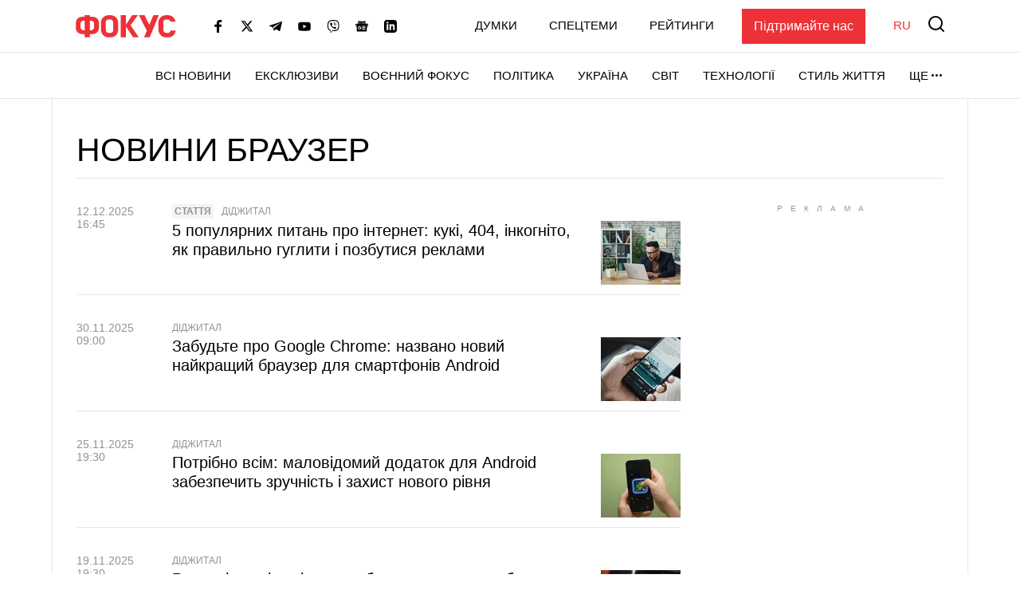

--- FILE ---
content_type: text/html; charset=UTF-8
request_url: https://focus.ua/uk/tags/brauzer
body_size: 21782
content:
<!DOCTYPE html>
<html class="no-js" lang="uk">
    <head>
    <script>
        window.dataLayer = window.dataLayer || [];

        function gtag(event, type) {
            if (type === 'article_view' && typeof zaraz === 'object' && typeof zaraz.spaPageview === 'function') {
                zaraz.spaPageview();
            }
        }
    </script>


    <meta charset="UTF-8">
    <meta http-equiv="x-ua-compatible" content="ie=edge">
    <meta name="viewport" content="width=device-width, initial-scale=1">
    <meta name="robots" content="max-image-preview:large">
    <meta name="google-site-verification" content="SxND8wOLh_Yc3-JNAmXjegyT_NNdQ_Rs_YbIylEf7NI">
<meta name="facebook-domain-verification" content="9nom3oxtc0wqz7ctb7elgdxyifmglf" />
<meta property="fb:app_id" content="2993351144275789" />

    <link rel="apple-touch-icon" sizes="180x180" href="/apple-touch-icon.png">
<link rel="icon" type="image/png" sizes="32x32" href="/favicon-32x32.png">
<link rel="icon" type="image/png" sizes="16x16" href="/favicon-16x16.png">
<link rel="shortcut icon" type="image/x-icon" href="/favicon.ico?v=2">
<link rel="manifest" href="/site.webmanifest">
<link rel="mask-icon" href="/safari-pinned-tab.svg" color="#ff0000">
<meta name="msapplication-TileColor" content="#ff0000">
<meta name="theme-color" content="#ffffff">
    <link rel="canonical" href="https://focus.ua/uk/tags/brauzer">
<title>Браузер новини. Головні новини та публікації по темі браузер на проекті Фокус.ua - Популярні теги - Фокус</title>
<meta name="description" content="Браузер — читайте останні новини та публікації. Аналітичні статті по темі браузер на проєкті Фокус.ua. Популярні теги. Фокус">
<meta name="keywords" content="Браузер, новини браузер, останні новини браузер">
<link rel="alternate" hreflang="ru" href="https://focus.ua/tags/brauzer">
<link rel="alternate" hreflang="uk" href="https://focus.ua/uk/tags/brauzer">
<link rel="alternate" hreflang="x-default" href="https://focus.ua/uk/tags/brauzer">
<link rel="next" href="https://focus.ua/uk/tags/brauzer?page=2">
<meta property="og:type" content="website">
<meta property="og:site_name" content="ФОКУС">
<meta property="og:title" content="Браузер новини. Головні новини та публікації по темі браузер на проекті Фокус.ua - Популярні теги - Фокус">
<meta property="og:description" content="Браузер — читайте останні новини та публікації. Аналітичні статті по темі браузер на проєкті Фокус.ua. Популярні теги. Фокус">
<meta property="og:image" content="https://focus.ua/static/build/img/og.9155635268.jpg">
<meta property="og:image:width" content="1200">
<meta property="og:image:height" content="630">
<meta property="og:image:type" content="image/jpeg">
<meta name="twitter:card" content="summary">
<meta name="twitter:site" content="@focusua">
<meta name="twitter:creator" content="@focusua">
<meta name="twitter:title" content="Браузер новини. Головні новини та публікації по темі браузер на проекті Фокус.ua - Популярні теги - Фокус">
<meta name="twitter:description" content="Браузер — читайте останні новини та публікації. Аналітичні статті по темі браузер на проєкті Фокус.ua. Популярні теги. Фокус">
<meta name="twitter:image" content="https://focus.ua/static/build/img/og.9155635268.jpg">

    <link rel="alternate" type="application/rss+xml" title="ФОКУС" href="https://focus.ua/uk/modules/rss.php"/>

    
    
    
    
    
    
    
    
    
    
    
    

    <link rel="preconnect" href="//static.cloudflareinsights.com" crossorigin>
    <link rel="preconnect" href="//ls.hit.gemius.pl" crossorigin>
    <link rel="preconnect" href="//stats.g.doubleclick.net" crossorigin>
    <link rel="preconnect" href="//c.hit.ua" crossorigin>
    <link rel="preconnect" href="//gaua.hit.gemius.pl" crossorigin>

    <link rel="dns-prefetch" href="//static.cloudflareinsights.com">
    <link rel="dns-prefetch" href="//stats.g.doubleclick.net" crossorigin>
    <link rel="dns-prefetch" href="//gaua.hit.gemius.pl">
    <link rel="dns-prefetch" href="//ls.hit.gemius.pl">

    
            <style>@media (min-width:768px){.c-heading{padding-top:30px;padding-bottom:30px}.c-heading__inner{display:flex;align-items:flex-end;justify-content:space-between}.c-heading__inner--collumn{display:block}}@media (min-width:1200px){.c-sizer{display:block;position:absolute;bottom:100%;left:0;right:0}.c-sizer .l-wrap{height:58px;background-color:#fff}.c-heading{padding:40px 0 30px}.c-heading__list{padding-bottom:8px}.l-home__top{grid-area:top}.l-home__top-banner{grid-area:adv1}.l-home__left{padding:0;grid-area:left;position:relative;background:0 0}.l-home__top-right{grid-area:adv}.l-home__right{grid-area:right;display:flex;flex-direction:column;margin:0!important}.l-home__main{grid-area:main}.l-home__secondary{grid-area:secondary}.l-home__bottom{grid-area:bottom}.l-home__recomendation{grid-area:recomendation}}.c-post-hero__body>*{grid-area:1/1/-1/-1}.c-feed__card-tooltip{position:relative;display:inline-block;border-radius:2px;padding:0 3px 2px;font-weight:700;font-size:1.6rem;text-transform:lowercase;line-height:1;white-space:nowrap;z-index:10}.c-feed__card-tooltip.t-primary{color:#fff;background:#ed3237}.c-title{margin-bottom:0;font-size:3.7rem;font-weight:400;text-transform:uppercase;line-height:1.2;font-family:sans-serif}@media (min-width:768px){.c-post__switch .c-post__media:first-child .c-post__media-wrap{grid-area:left}.c-post__switch .c-post__media:nth-child(2) .c-post__media-wrap{grid-area:right}.c-post__switch .c-post__media-caption{display:none;grid-area:bottom;overflow:hidden}.c-title{font-size:4.1rem}}@media (min-width:1660px){.c-title{font-size:4.5rem}}:root{--swiper-navigation-size:44px}.c-card-list{padding-bottom:10px;line-height:1.2;border-bottom:1px solid #e7e7e7}.c-card-list__article{display:inline-block;font-weight:700;color:#929292;font-size:1.2rem;line-height:1;text-transform:uppercase;padding:3px;background-color:#f4f4f5;margin-right:6px}.c-card-list__date{display:inline-flex;flex-shrink:0;color:#929292;font-size:1.4rem;font-weight:500}.c-card-list__date:after{content:"|";margin-left:8px;margin-right:8px}.c-card-list__description{margin-top:10px}.c-card-list__description p{margin-bottom:0}.c-card-list__category{display:inline-block;font-size:1.2rem;color:#929292;font-weight:500;text-transform:uppercase;align-self:center;flex-shrink:0;white-space:nowrap}.c-card-list__view{display:inline-flex;align-items:baseline;font-size:1.2rem;color:#929292;margin-left:6px}.c-card-list__view picture{align-self:center;display:block;position:relative;width:16px;height:10px;margin-right:4px}.c-card-list__view img{position:absolute;inset:0;width:100%;height:100%;-o-object-fit:contain;object-fit:contain}.c-card-list__main{display:flex;flex-wrap:wrap;align-items:flex-start}.c-card-list__preview{width:100px;flex-shrink:0;margin-top:7px;margin-left:15px}.c-card-list__picture:before{padding-bottom:80%}.c-card-list__title{flex-grow:1;width:calc(100% - 115px);margin-top:3px;margin-bottom:0;font-size:2rem;font-weight:500}.c-card-list__title--bold{font-weight:700}@media (max-width:767.98px){.c-card-list__wrap{margin-top:-2px}}@media (min-width:768px){.c-card-list{position:relative;padding-left:120px;padding-bottom:15px}.c-card-list--img{padding-right:120px}.c-card-list--img .c-card-list__main{min-height:100px}.c-card-list__date{position:absolute;top:3px;left:0;width:100px}.c-card-list__date:after{display:none}.c-card-list__main{display:block}.c-card-list__preview{position:absolute!important;top:23px;right:0;margin-top:0}.c-card-list__title{width:100%}}@media (min-width:1660px){.c-card-list{padding-left:170px}.c-card-list--img{padding-right:130px}.c-card-list__category,.c-card-list__view{font-size:1.4rem}.c-card-list__date{width:140px}.c-card-list__description{font-size:1.8rem}.c-card-list__title{font-size:2.8rem}}.d-none{display:none!important}@media (min-width:1200px){.d-xl-block{display:block!important}}.sr-only{position:absolute;width:1px;height:1px;padding:0;margin:-1px;overflow:hidden;clip:rect(0,0,0,0);white-space:nowrap;border:0}.mt-5{margin-top:30px!important}.mt-6{margin-top:40px!important}.text-center{text-align:center!important}.u-picture{display:block;position:relative;background-color:#f4f4f5;overflow:hidden}.u-picture:before{content:"";display:block}.u-picture img{position:absolute;top:0;left:0;width:100%;-o-object-fit:cover;object-fit:cover;height:100%}.u-unwrap{margin-left:-15px;margin-right:-15px}.u-lang{line-height:1;text-transform:uppercase;color:#ed3237;font-weight:500}@media (min-width:768px){.u-unwrap{margin-left:-30px;margin-right:-30px}}@media (min-width:1200px){.o-container{max-width:1150px;margin-left:auto;margin-right:auto;background-color:#fff;border-left:1px solid #e7e7e7;border-right:1px solid #e7e7e7}}.o-adds{display:flex;align-items:center;justify-content:center;flex-direction:column;position:relative;width:100%;margin-inline:auto;padding-top:20px!important;padding-bottom:20px!important}.o-adds:before{content:attr(data-ad-title);position:absolute;top:0;width:100%;margin:1px 0 7px;font-size:10px;font-weight:400;line-height:1.35;color:#999;text-align:center;text-transform:uppercase;letter-spacing:10px}*,:after,:before{box-sizing:border-box}html{font-family:sans-serif;line-height:1.15;-webkit-text-size-adjust:100%}article,header,main,nav{display:block}body{margin:0;font-family:-apple-system,BlinkMacSystemFont,Segoe UI,Roboto,Helvetica Neue,Ubuntu,Noto Sans,Arial,Liberation Sans,Cantarell,sans-serif;font-size:1.6rem;font-weight:400;line-height:1.5;color:#000;text-align:left}h1,h3{margin-top:0;margin-bottom:.5rem}p{margin-top:0;margin-bottom:25px}ul{margin-bottom:1rem}ul{margin-top:0}ul ul{margin-bottom:0}a{color:#000;background-color:transparent}a{text-decoration:none}img{border-style:none}img,svg{vertical-align:middle}svg{overflow:hidden}button{border-radius:0}button,input{margin:0;font-family:inherit;font-size:inherit;line-height:inherit}button,input{overflow:visible}button{text-transform:none}[type=button],[type=submit],button{-webkit-appearance:button}[type=button]::-moz-focus-inner,[type=submit]::-moz-focus-inner,button::-moz-focus-inner{padding:0;border-style:none}::-webkit-file-upload-button{font:inherit;-webkit-appearance:button}h1,h3{margin-bottom:.5rem;font-weight:700;line-height:1.2}h1{font-size:3.6rem}h3{font-size:2.4rem}.btn{display:inline-block;font-weight:700;color:#000;text-align:center;vertical-align:middle;background-color:transparent;border:1px solid transparent;padding:6px 45px;font-size:1.8rem;line-height:2;border-radius:0}.btn{display:inline-flex;justify-content:center;align-items:center;text-transform:uppercase;box-shadow:none!important}.btn-load{min-width:280px}.btn-accent{color:#fff;background-color:#ed3237;border-color:#ed3237}.btn-normal{text-transform:none}:focus{outline:0!important}html{font-size:10px}body{background-color:#fff;fill:#000;-webkit-font-smoothing:antialiased;-moz-osx-font-smoothing:grayscale}main{position:relative}picture{display:block}img,picture{max-width:100%}img{height:auto}.o-block__inner{padding-top:40px;padding-bottom:40px}.c-sizer{display:none}.c-heading{padding-top:20px;padding-bottom:20px}.c-heading__inner{line-height:1.2}.c-heading__list{display:flex;flex-wrap:wrap;margin-top:5px;border-bottom:1px solid #e7e7e7;padding-left:0;margin-bottom:0;list-style:none}.c-heading__list-item{margin:0 10px 7px 0;line-height:1;font-weight:500}.c-r{text-align:center}@media (min-width:768px){.o-block__inner{padding-top:50px;padding-bottom:50px}.c-heading{padding-top:30px;padding-bottom:30px}.c-heading__inner{display:flex;align-items:flex-end;justify-content:space-between}.c-heading__inner--collumn{display:block}}@media (min-width:1200px){.o-block__inner{background-color:#fff}.c-sizer{display:block;position:absolute;bottom:100%;left:0;right:0}.c-sizer .l-wrap{height:58px;background-color:#fff}.c-heading{padding:40px 0 30px}.c-heading__list{padding-bottom:8px}}@media (min-width:1660px){.o-container{max-width:1430px}.c-heading__list{font-size:2rem}}.c-banner{flex-shrink:0;position:sticky;top:0;z-index:210}.c-banner__backdrop{position:fixed;top:0;left:0;right:0;bottom:0;background-color:hsla(0,0%,100%,.7);opacity:0;visibility:hidden}.c-banner__burger{display:flex;flex-direction:column;padding:7px 4px;margin-left:-4px;margin-right:10px;background:0 0;border:none;flex-shrink:0;filter:brightness(0)}.c-banner__burger span{height:3px;width:26px;background-color:#ed3237;transform-origin:center}.c-banner__burger span:not(:last-child){margin-bottom:5px}.c-banner__support{display:none;margin-left:50px;padding:10px 15px;background-color:#ed3237;color:#fff;font-weight:500}.c-banner__lang{margin-left:auto;margin-right:10px;font-size:2rem}.c-banner__logo{flex-shrink:0}.c-banner__nav,.c-banner__top{background-color:#fff}.c-banner__nav,.c-banner__secondary{display:none}.c-banner__search{flex-shrink:0;margin-right:-4px;padding:4px;background:0 0;border:none;filter:brightness(0)}.c-banner__search svg{display:block;fill:#ed3237;width:26px;height:26px}.c-banner__top{position:relative;z-index:1}.c-banner__top-inner{display:flex;align-items:center;height:65px}.c-banner__socials{display:none}.c-sidebar{display:flex;flex-direction:column;position:fixed;top:65px;left:0;bottom:0;width:330px;max-width:100%;padding:0 15px;background-color:#fff;overflow-y:auto;transform:translateX(-100%)}.c-sidebar:after,.c-sidebar:before{content:"";display:block;flex-shrink:0;height:20px}.c-sidebar__group{margin-bottom:30px}.c-sidebar__group-title{margin-bottom:10px;font-size:1.4rem;color:#929292;font-weight:700;text-transform:uppercase}.c-sidebar__lang{display:none}.c-sidebar__list{padding-left:0;margin-bottom:0;list-style:none}.c-sidebar__list-item:not(:last-child){margin-bottom:10px}.c-sidebar__list-link{display:inline-block;font-size:2rem;text-transform:uppercase;font-weight:700;line-height:1}.c-sidebar__support{padding:20px 15px;border-top:1px solid #e7e7e7;border-bottom:1px solid #e7e7e7}.c-sidebar__support-link{display:block;width:100%;padding:10px 15px;background-color:#ed3237;color:#fff;font-weight:500;text-align:center}.c-sidebar__socials{margin-top:14px}.c-sidebar__socials-text{font-weight:700;font-size:12px;line-height:22px;text-align:center;color:#929292;margin-bottom:10px}.c-sidebar__socials-list{list-style:none;display:flex;justify-content:center;gap:10px 6px;flex-wrap:wrap;padding:0;margin:0}.c-sidebar__socials-item{filter:brightness(0)}.c-sidebar__socials-item svg{width:18px;height:18px}.c-sidebar__socials-link{width:48px;height:48px;display:inline-flex;align-items:center;justify-content:center}@media (min-width:768px){.c-banner__socials{display:flex;align-items:center;padding:0;list-style-type:none;margin-bottom:0;margin-left:15px;margin-right:15px;flex-wrap:wrap}.c-banner__socials-link{padding:10px;filter:brightness(0)}.c-banner__socials svg{height:-webkit-fit-content;height:-moz-fit-content;height:fit-content;width:16px;max-height:16px}.c-banner__socials .c-banner__dropdown{visibility:visible;height:38px}.c-banner__socials .c-banner__dropdown-btn{height:100%}.c-banner__socials .c-banner__dropdown-list{display:flex;flex-direction:column;padding:2px;list-style-type:none;right:-50%}.c-banner__socials .c-banner__dropdown-list .c-banner__socials-link{height:36px;display:flex}.c-banner__socials .desktop-visible,.c-banner__socials .lg-visible,.c-banner__socials .xlg-visible{display:none}.c-banner__dropdown{display:flex;visibility:hidden;position:relative;align-items:center}.is-show .c-banner__dropdown{visibility:visible}.c-banner__dropdown-list{padding:15px 35px 20px 20px;box-shadow:0 7px 10px rgba(0,0,0,.17);background-color:#fff;opacity:0;visibility:hidden;position:absolute;top:100%;right:0}.c-banner__dropdown-btn{display:flex;align-items:center;text-transform:uppercase;font-weight:500;font-size:1.5rem;background-color:unset;border:unset;line-height:57px;padding:0}.c-banner__dropdown-btn:after{content:"";width:13px;height:3px;background-repeat:no-repeat;background-size:contain;background-position:50%;display:inline-block;padding:0 10px;filter:brightness(0)}.c-banner__backdrop,.c-banner__burger{display:none}.c-banner__lang{margin-left:15px;margin-right:0;flex-shrink:0;font-size:1.5rem}.c-banner__nav{display:block;border-top:1px solid #e7e7e7;will-change:transform}.c-banner__nav-inner{display:flex;justify-content:end;height:57px}.c-banner__nav .l-wrap{position:relative}.c-banner__nav .l-wrap:after,.c-banner__nav .l-wrap:before{content:"";display:block;position:absolute;top:0;bottom:0;width:30px;z-index:2}.c-banner__nav .l-wrap:before{left:0;background-image:linear-gradient(90deg,#fff 0,hsla(0,0%,100%,0));background-repeat:repeat-x}.c-banner__nav .l-wrap:after{right:0;background-image:linear-gradient(90deg,hsla(0,0%,100%,0) 0,#fff);background-repeat:repeat-x}.c-banner__primary,.c-banner__secondary{display:flex;align-items:center}.c-banner__primary-item,.c-banner__secondary-item{line-height:1}.c-banner__primary-link,.c-banner__secondary-link{display:block;text-transform:uppercase;font-weight:500;font-size:1.5rem}.c-banner__primary{display:flex;visibility:hidden;padding-left:0;margin-bottom:0;list-style:none;overflow:hidden;flex-wrap:wrap;justify-content:flex-end}.c-banner__primary-item{width:auto;flex-shrink:0;padding-right:30px}.c-banner__primary>.c-banner__primary-item{line-height:57px}.is-show .c-banner__primary{visibility:visible}.c-banner__secondary{display:flex;align-items:center;justify-content:flex-end;padding-left:0;margin-bottom:0;list-style:none;flex-grow:1}.c-banner__secondary-item:not(:last-child){margin-right:20px}.c-banner__search{margin:-2px -7px 0 15px;padding:7px}.c-banner__search svg{width:20px;height:20px}.c-banner__support{display:block}.c-sidebar{display:none}.c-footer__social-text{display:none}}@media (min-width:992px){.c-banner__socials{margin-left:35px}.c-banner__socials .lg-visible{display:inline-block}.c-banner__socials .lg-hidden{display:none!important}}@media (min-width:1100px){.c-banner__socials .xlg-visible{display:inline-block}.c-banner__socials .xlg-hidden{display:none!important}}@media (min-width:1200px){.c-banner__lang,.c-banner__secondary{margin-top:-2px}.c-banner__lang{margin-left:35px}.c-banner__nav{border-bottom:1px solid #e7e7e7}.c-banner__secondary-item:not(:last-child){margin-right:40px}.c-banner__search{margin-top:-5px}}@media (min-width:1660px){.c-banner__socials-dropdown{display:none}.c-banner__socials .desktop-visible{display:inline-block}}@media (max-width:1339.98px){.c-banner__support{margin-left:35px}}@media (max-width:991.98px){.c-banner__support{margin-left:10px}.c-banner__secondary-item:not(:last-child){margin-right:15px}}.c-footer__social-text{margin-top:15px;text-align:center;border-top:1px solid #e7e7e7;padding-top:22px;font-weight:700;font-size:12px;line-height:22px;color:#929292;margin-bottom:10px}.c-search{display:flex;align-items:center;position:fixed;top:0;left:0;right:0;bottom:0;padding:70px 15px;background-color:rgba(244,244,245,.97);opacity:0;visibility:hidden;z-index:1}.c-search__close{position:absolute;top:12px;right:8px;padding:7px;background:0 0;border:none;opacity:.35}.c-search__close svg{width:20px;height:20px}.c-search__form{position:relative;flex-grow:1;max-width:970px;margin:0 auto}.c-search__input{display:block;width:100%;padding:20px 70px 20px 25px;font-size:2.2rem;font-weight:500;border:none;background-color:#fff;box-shadow:0 0 15px rgba(0,0,0,.1)}.c-search__input::-moz-placeholder{color:#929292;opacity:1}.c-search__input:-ms-input-placeholder{color:#929292;opacity:1}.c-search__logo{display:block;position:absolute;top:18px;left:50%;transform:translateX(-50%)}.c-search__submit{position:absolute;top:50%;right:25px;padding:0;background:0 0;border:none;transform:translateY(-50%)}.c-search__submit svg{width:26px;height:26px;fill:#ed3237}@media (min-width:768px){.c-search{padding:130px 30px}.c-search__close{top:48px;right:23px}.c-search__logo{top:50px}.c-search__logo img{width:166px;height:36px}}@media (min-width:1200px){.c-search__close{right:48px}.c-search__input{padding:27px 105px 27px 35px;font-size:3rem}.c-search__submit{right:35px}.c-search__submit svg{width:42px;height:42px}}body{display:flex;flex-direction:column;min-height:100vh}main{flex-grow:1}.l-layout__sidebar{margin-top:40px}.l-list{padding-left:0;margin-bottom:-30px;list-style:none}.l-list__item{padding-bottom:30px}.l-wrap{padding-left:15px;padding-right:15px;margin-left:auto;margin-right:auto;max-width:414px}.l-wrap--fluid{max-width:none}.o-block.t-border--top{border-top:1px solid #e7e7e7}@media (min-width:768px){.l-list{display:flex;flex-wrap:wrap;margin-left:-15px;margin-right:-15px}.l-list__item{display:flex;width:50%;padding-left:15px;padding-right:15px}.l-list__item>*{flex-grow:1}.l-list__item--lg{width:100%}.l-wrap{padding-left:30px;padding-right:30px;max-width:730px}.l-wrap--fluid{max-width:none}}@media (min-width:1200px){.l-layout{display:flex;margin-left:-15px;margin-right:-15px}.l-layout__main{min-width:0;padding-left:15px;padding-right:15px;width:75%}.l-layout__sidebar{flex-shrink:0;position:relative;margin-top:0;padding-left:15px;padding-right:15px;width:25%}.l-layout--static .l-layout__sidebar{width:330px}.l-layout--static .l-layout__main{width:calc(100% - 330px)}.l-wrap{max-width:1150px}}@media (min-width:1660px){.l-wrap{max-width:1430px}}</style>    
    <script>
        window.App = {"baseUrl":"https:\/\/focus.ua\/uk","staticUrl":"https:\/\/focus.ua\/static\/","cdn":"https:\/\/focus.ua\/static\/build\/pub\/js\/","csrfToken":null,"facebookAppId":"2993351144275789","recaptchaSiteId":"6Ldw2OQZAAAAAG2F_zkC21xS72jHGBOSrPfx2EvY","preload":null,"fingerprintLocalFirst":true,"adEnabled":true,"currentLanguage":"uk","cats":"https:\/\/focus.ua\/uk\/ajax\/38b0be8e3ce65af1f17e31102f29a542","spriteSvgPath":"https:\/\/focus.ua\/static\/build\/img\/sprites\/sprite.67d6ca8dfe.svg"};

        window.App.isCssLoaded = false;
        window.App.callbacks = [];

        window.App.performCallbacks = function () {
            window.App.callbacks.forEach(callback => {
                setTimeout(() => {
                        callback()
                }, 0);

            });
        };

        window.App.pushCallback = function (callback) {
            if (window.App.isCssLoaded) {
                callback();
                return;
            }

            window.App.callbacks.push(callback);
        };

        function onCssLoad(element = null, loadedStyle = null) {
            const callbackRunner = () => {
                const index = window.App.allStyles.indexOf(loadedStyle);
                window.App.allStyles.splice(index, 1);

                if (!window.App.allStyles.length) {
                    window.App.isCssLoaded = true;
                    window.App.performCallbacks();
                }
            }

            if (window.requestIdleCallback) {
                requestIdleCallback(callbackRunner)
            } else {
                callbackRunner()
            }
        }

        window.App.allStyles = ["13-list"]
    </script>

                        <link
                rel="preload"
                href="https://focus.ua/static/build/pub/css/13-list.a4c6335d6e.css"
                as="style"
                onload="this.onload=null;this.rel='stylesheet';onCssLoad(this, '13-list')"
            >
            <noscript>
                <link
                    rel="stylesheet"
                    href="https://focus.ua/static/build/pub/css/13-list.a4c6335d6e.css"
                >
            </noscript>
            
    <script>
    !function (e, n, t) { function r(e, n) { return typeof e === n } function o() { var e, n, t, o, s, i, l; for (var a in S) if (S.hasOwnProperty(a)) { if (e = [], n = S[a], n.name && (e.push(n.name.toLowerCase()), n.options && n.options.aliases && n.options.aliases.length)) for (t = 0; t < n.options.aliases.length; t++)e.push(n.options.aliases[t].toLowerCase()); for (o = r(n.fn, "function") ? n.fn() : n.fn, s = 0; s < e.length; s++)i = e[s], l = i.split("."), 1 === l.length ? Modernizr[l[0]] = o : (!Modernizr[l[0]] || Modernizr[l[0]] instanceof Boolean || (Modernizr[l[0]] = new Boolean(Modernizr[l[0]])), Modernizr[l[0]][l[1]] = o), C.push((o ? "" : "no-") + l.join("-")) } } function s(e) { var n = x.className, t = Modernizr._config.classPrefix || ""; if (b && (n = n.baseVal), Modernizr._config.enableJSClass) { var r = new RegExp("(^|\\s)" + t + "no-js(\\s|$)"); n = n.replace(r, "$1" + t + "js$2") } Modernizr._config.enableClasses && (n += " " + t + e.join(" " + t), b ? x.className.baseVal = n : x.className = n) } function i(e, n) { return !!~("" + e).indexOf(n) } function l() { return "function" != typeof n.createElement ? n.createElement(arguments[0]) : b ? n.createElementNS.call(n, "http://www.w3.org/2000/svg", arguments[0]) : n.createElement.apply(n, arguments) } function a(e) { return e.replace(/([a-z])-([a-z])/g, function (e, n, t) { return n + t.toUpperCase() }).replace(/^-/, "") } function u() { var e = n.body; return e || (e = l(b ? "svg" : "body"), e.fake = !0), e } function f(e, t, r, o) { var s, i, a, f, c = "modernizr", p = l("div"), d = u(); if (parseInt(r, 10)) for (; r--;)a = l("div"), a.id = o ? o[r] : c + (r + 1), p.appendChild(a); return s = l("style"), s.type = "text/css", s.id = "s" + c, (d.fake ? d : p).appendChild(s), d.appendChild(p), s.styleSheet ? s.styleSheet.cssText = e : s.appendChild(n.createTextNode(e)), p.id = c, d.fake && (d.style.background = "", d.style.overflow = "hidden", f = x.style.overflow, x.style.overflow = "hidden", x.appendChild(d)), i = t(p, e), d.fake ? (d.parentNode.removeChild(d), x.style.overflow = f, x.offsetHeight) : p.parentNode.removeChild(p), !!i } function c(e, n) { return function () { return e.apply(n, arguments) } } function p(e, n, t) { var o; for (var s in e) if (e[s] in n) return t === !1 ? e[s] : (o = n[e[s]], r(o, "function") ? c(o, t || n) : o); return !1 } function d(e) { return e.replace(/([A-Z])/g, function (e, n) { return "-" + n.toLowerCase() }).replace(/^ms-/, "-ms-") } function m(n, t, r) { var o; if ("getComputedStyle" in e) { o = getComputedStyle.call(e, n, t); var s = e.console; if (null !== o) r && (o = o.getPropertyValue(r)); else if (s) { var i = s.error ? "error" : "log"; s[i].call(s, "getComputedStyle returning null, its possible modernizr test results are inaccurate") } } else o = !t && n.currentStyle && n.currentStyle[r]; return o } function h(n, r) { var o = n.length; if ("CSS" in e && "supports" in e.CSS) { for (; o--;)if (e.CSS.supports(d(n[o]), r)) return !0; return !1 } if ("CSSSupportsRule" in e) { for (var s = []; o--;)s.push("(" + d(n[o]) + ":" + r + ")"); return s = s.join(" or "), f("@supports (" + s + ") { #modernizr { position: absolute; } }", function (e) { return "absolute" == m(e, null, "position") }) } return t } function v(e, n, o, s) { function u() { c && (delete N.style, delete N.modElem) } if (s = r(s, "undefined") ? !1 : s, !r(o, "undefined")) { var f = h(e, o); if (!r(f, "undefined")) return f } for (var c, p, d, m, v, y = ["modernizr", "tspan", "samp"]; !N.style && y.length;)c = !0, N.modElem = l(y.shift()), N.style = N.modElem.style; for (d = e.length, p = 0; d > p; p++)if (m = e[p], v = N.style[m], i(m, "-") && (m = a(m)), N.style[m] !== t) { if (s || r(o, "undefined")) return u(), "pfx" == n ? m : !0; try { N.style[m] = o } catch (g) { } if (N.style[m] != v) return u(), "pfx" == n ? m : !0 } return u(), !1 } function y(e, n, t, o, s) { var i = e.charAt(0).toUpperCase() + e.slice(1), l = (e + " " + T.join(i + " ") + i).split(" "); return r(n, "string") || r(n, "undefined") ? v(l, n, o, s) : (l = (e + " " + P.join(i + " ") + i).split(" "), p(l, n, t)) } function g(e, n, r) { return y(e, t, t, n, r) } var C = [], S = [], w = { _version: "3.6.0", _config: { classPrefix: "", enableClasses: !0, enableJSClass: !0, usePrefixes: !0 }, _q: [], on: function (e, n) { var t = this; setTimeout(function () { n(t[e]) }, 0) }, addTest: function (e, n, t) { S.push({ name: e, fn: n, options: t }) }, addAsyncTest: function (e) { S.push({ name: null, fn: e }) } }, Modernizr = function () { }; Modernizr.prototype = w, Modernizr = new Modernizr; var _ = w._config.usePrefixes ? " -webkit- -moz- -o- -ms- ".split(" ") : ["", ""]; w._prefixes = _; var x = n.documentElement, b = "svg" === x.nodeName.toLowerCase(), z = "Moz O ms Webkit", P = w._config.usePrefixes ? z.toLowerCase().split(" ") : []; w._domPrefixes = P; var T = w._config.usePrefixes ? z.split(" ") : []; w._cssomPrefixes = T; var E = w.testStyles = f, j = { elem: l("modernizr") }; Modernizr._q.push(function () { delete j.elem }); var N = { style: j.elem.style }; Modernizr._q.unshift(function () { delete N.style }), Modernizr.addTest("touchevents", function () { var t; if ("ontouchstart" in e || e.DocumentTouch && n instanceof DocumentTouch) t = !0; else { var r = ["@media (", _.join("touch-enabled),("), "heartz", ")", "{#modernizr{top:9px;position:absolute}}"].join(""); E(r, function (e) { t = 9 === e.offsetTop }) } return t }); w.testProp = function (e, n, r) { return v([e], t, n, r) }; w.testAllProps = y, w.testAllProps = g, o(), s(C), delete w.addTest, delete w.addAsyncTest; for (var k = 0; k < Modernizr._q.length; k++)Modernizr._q[k](); e.Modernizr = Modernizr }(window, document);
</script>

    <script type="application/ld+json">{"@context":"https://schema.org","@type":"Organization","@id":"https://focus.ua/#organization","name":"ФОКУС","legalName":"ТОВ ФОКУС МЕДІА","url":"https://focus.ua","sameAs":["https://www.facebook.com/focus.ua","https://x.com/focusua","https://t.me/FastFocus","https://www.youtube.com/@FocusUaOfficial","https://invite.viber.com/?g2=AQAL7s5WNlV1MVKCYrubZAcgUqQ6Ne4rTGgBz3fOKEb2u9sB5YR7hxQXixdiUoVW","https://www.linkedin.com/company/focus-ua"],"foundingDate":2006,"logo":{"@type":"ImageObject","url":"https://focus.ua/static/build/img/logo2.d8651fb1e4.png","width":574,"height":128},"address":{"@type":"PostalAddress","streetAddress":"бульвар Лесі Українки 26","addressLocality":"Київ","postalCode":"01133","addressCountry":"UA"},"contactPoint":{"@type":"ContactPoint","email":"info@focus.ua","telephone":"+38-044-207-45-54","contactType":"headquarters","areaServed":"UA","availableLanguage":["ru-UA","uk-UA"]}}</script>
<script type="application/ld+json">{"@context":"https://schema.org","@type":"NewsMediaOrganization","@id":"https://focus.ua/#publisher","name":"ФОКУС","legalName":"ТОВ ФОКУС МЕДІА","url":"https://focus.ua","sameAs":["https://www.facebook.com/focus.ua","https://x.com/focusua","https://t.me/FastFocus","https://www.youtube.com/@FocusUaOfficial","https://invite.viber.com/?g2=AQAL7s5WNlV1MVKCYrubZAcgUqQ6Ne4rTGgBz3fOKEb2u9sB5YR7hxQXixdiUoVW","https://www.linkedin.com/company/focus-ua"],"foundingDate":2006,"logo":{"@type":"ImageObject","url":"https://focus.ua/static/build/img/logo2.d8651fb1e4.png","width":574,"height":128},"address":{"@type":"PostalAddress","streetAddress":"бульвар Лесі Українки 26","addressLocality":"Київ","postalCode":"01133","addressCountry":"UA"},"contactPoint":{"@type":"ContactPoint","email":"info@focus.ua","telephone":"+38-044-207-45-54","contactType":"headquarters","areaServed":"UA","availableLanguage":["ru-UA","uk-UA"]},"publishingPrinciples":"https://focus.ua/uk/redakcionnaya-politika","masthead":"https://focus.ua/uk/redakcionnaya-politika","missionCoveragePrioritiesPolicy":"https://focus.ua/uk/redakcionnaya-politika","ethicsPolicy":"https://focus.ua/uk/redakcionnaya-politika","diversityPolicy":"https://focus.ua/uk/redakcionnaya-politika","correctionsPolicy":"https://focus.ua/uk/redakcionnaya-politika","unnamedSourcesPolicy":"https://focus.ua/uk/redakcionnaya-politika","actionableFeedbackPolicy":"https://focus.ua/uk/redakcionnaya-politika","verificationFactCheckingPolicy":"https://focus.ua/uk/redakcionnaya-politika"}</script>
<script type="application/ld+json">{"@context":"https://schema.org","@type":"WebPage","name":"ФОКУС","description":"Браузер — читайте останні новини та публікації. Аналітичні статті по темі браузер на проєкті Фокус.ua. Популярні теги. Фокус","inLanguage":"uk","isPartOf":{"@id":"https://focus.ua/#website"},"datePublished":"2026-01-22T12:42:52+02:00","dateModified":"2026-01-22T12:42:52+02:00","keywords":["Браузер","новини браузер","останні новини браузер"]}</script>
<script type="application/ld+json">{"@context":"https://schema.org","@type":"WebSite","@id":"https://focus.ua/#website","name":"ФОКУС","url":"https://focus.ua","inLanguage":"uk","potentialAction":{"@type":"SearchAction","target":{"@type":"EntryPoint","urlTemplate":"https://focus.ua/uk/search?q={search_term_string}"},"query-input":"required name=search_term_string"}}</script>

    <script>
        window.__preload = {"store":{"i18n":{"\u041e\u0442\u0434\u0430\u0442\u044c \u0433\u043e\u043b\u043e\u0441":"\u0412\u0456\u0434\u0434\u0430\u0442\u0438 \u0433\u043e\u043b\u043e\u0441","\u0420\u0435\u0439\u0442\u0438\u043d\u0433":"\u0420\u0435\u0439\u0442\u0438\u043d\u0433","\u0414\u043e\u0432\u0435\u0440\u0438\u0435":"\u0414\u043e\u0432\u0456\u0440\u0430","\u0414\u043e\u0432\u0435\u0440\u044f\u044e":"\u0414\u043e\u0432\u0456\u0440\u044f\u044e","\u041d\u0435 \u0434\u043e\u0432\u0435\u0440\u044f\u044e":"\u041d\u0435 \u0434\u043e\u0432\u0456\u0440\u044f\u044e","\u0421\u043f\u0430\u0441\u0438\u0431\u043e \u0437\u0430 \u0432\u0430\u0448 \u0433\u043e\u043b\u043e\u0441":"\u0414\u044f\u043a\u0443\u0454\u043c\u043e \u0437\u0430 \u0432\u0430\u0448 \u0433\u043e\u043b\u043e\u0441","\u0413\u043e\u043b\u043e\u0441\u043e\u0432\u0430\u0442\u044c":"\u0413\u043e\u043b\u043e\u0441\u0443\u0432\u0430\u0442\u0438","\u041f\u0440\u043e\u0433\u043e\u043b\u043e\u0441\u043e\u0432\u0430\u043d\u043e":"\u041f\u0440\u043e\u0433\u043e\u043b\u043e\u0441\u043e\u0432\u0430\u043d\u043e","\u041a\u0430\u0442\u0435\u0433\u043e\u0440\u0438\u044f":"\u041a\u0430\u0442\u0435\u0433\u043e\u0440\u0456\u044f","\u0427\u0442\u043e\u0431\u044b \u043f\u0440\u043e\u0433\u043e\u043b\u043e\u0441\u043e\u0432\u0430\u0442\u044c \u043f\u0435\u0440\u0435\u0439\u0434\u0438\u0442\u0435 \u043d\u0430 \u0441\u0442\u0440\u0430\u043d\u0438\u0446\u0443 \u043d\u043e\u043c\u0438\u043d\u0430\u043d\u0442\u0430":"\u0429\u043e\u0431 \u043f\u0440\u043e\u0433\u043e\u043b\u043e\u0441\u0443\u0432\u0430\u0442\u0438 \u043f\u0435\u0440\u0435\u0439\u0434\u0456\u0442\u044c \u043d\u0430 \u0441\u0442\u043e\u0440\u0456\u043d\u043a\u0443 \u043d\u043e\u043c\u0456\u043d\u0430\u043d\u0442\u0430"}},"forms":[],"meta":[]}
    </script>

    
    <!-- googletagservices -->
<script type="text/init-blocked">!(function () { window.googletag = window.googletag || {}; window.vmpbjs = window.vmpbjs || {}; window.vpb = window.vpb || {}; vpb.cmd = vpb.cmd || []; vpb.st=Date.now();  vpb.fastLoad = true; googletag.cmd = googletag.cmd || []; vmpbjs.cmd = vmpbjs.cmd || []; var cmds = []; try{ cmds = googletag.cmd.slice(0); googletag.cmd.length = 0; }catch(e){} var ready = false; function exec(cb) { return cb.call(googletag); } var overriden = false; googletag.cmd.push(function () { overriden = true; googletag.cmd.unshift = function (cb) { if (ready) { return exec(cb); } cmds.unshift(cb); if (cb._startgpt) { ready = true; for (var k = 0; k < cmds.length; k++) { exec(cmds[k]); } } }; googletag.cmd.push = function (cb) { if (ready) { return exec(cb); } cmds.push(cb); }; }); if(!overriden){ googletag.cmd.push = function (cb) { cmds.push(cb); }; googletag.cmd.unshift = function (cb) { cmds.unshift(cb); if (cb._startgpt) { ready = true; if (googletag.apiReady) { cmds.forEach(function (cb) { googletag.cmd.push(cb); }); } else { googletag.cmd = cmds; } } }; } var dayMs = 36e5, cb = Math.floor(Date.now()*Math.random()), vpbSrc = '//player.adtcdn.com/prebidlink/' + cb + '/wrapper_hb_299755_18485.js', pbSrc = vpbSrc.replace('wrapper_hb', 'hb'), gptSrc = '//securepubads.g.doubleclick.net/tag/js/gpt.js', c = document.head || document.body || document.documentElement; function loadScript(src, cb) { var s = document.createElement('script'); s.src = src; s.defer=false; c.appendChild(s); s.onload = cb; s.onerror = function(){ var fn = function(){}; fn._startgpt = true; googletag.cmd.unshift(fn); }; return s; } loadScript(pbSrc); loadScript(vpbSrc); })() </script>
<!-- End googletagservices -->
    <script src="https://jsc.idealmedia.io/site/465294.js" async></script>    <link rel="preconnect" href="https://get.optad360.io">
    <script async src="//get.optad360.io/sf/6ed546b0-39cb-4c96-b2f0-6e34dac6349b/plugin.min.js"></script>
    
    
    
    
    <style>
    .o-adds { box-sizing: content-box }
    .u-mb-10 { margin-bottom: 10px; }
    .u-mb-20 { margin-bottom: 20px; }
    .u-mb-25 { margin-bottom: 25px; }
    .u-mb-30 { margin-bottom: 30px; }
    .u-mb-35 { margin-bottom: 35px; }

    [class^="u-sm-h"] > *,
    [class^="u-m-h"] > *,
    [class^="u-t-h"] > *,
    [class^="u-d-h"] > * {
        margin-inline: auto;
    }

    .u-full-width > * {
        margin-inline: initial;
        width: 100%;
    }

    @media ( max-width: 480px ) {
        .u-sm-h-600 { min-height: 600px; }
    }

    @media ( max-width: 480px ) {
        .u-sm-h-500 { min-height: 500px; }
    }

    @media ( max-width: 767px ) {
        .u-m-h-200 { min-height: 200px; }
        .u-m-h-250 { min-height: 250px; }
        .u-m-h-280 { min-height: 280px; }
        .u-m-h-285 { min-height: 285px; }
        .u-m-h-300 { min-height: 300px; }
        .u-m-h-600 { min-height: 600px; }
        .u-m-h-615 { min-height: 615px; }
    }

    @media ( min-width: 768px ) and ( max-width: 1199px ) {
        .u-t-h-200 { min-height: 200px; }
        .u-t-h-250 { min-height: 250px; }
        .u-t-h-280 { min-height: 280px; }
        .u-t-h-285 { min-height: 285px; }
        .u-t-h-300 { min-height: 300px; }
        .u-t-h-600 { min-height: 600px; }
        .u-t-h-615 { min-height: 615px; }
    }

    @media ( min-width: 1200px ) {
        .u-d-h-200 { min-height: 200px; }
        .u-d-h-250 { min-height: 250px; }
        .u-d-h-280 { min-height: 280px; }
        .u-d-h-285 { min-height: 285px; }
        .u-d-h-300 { min-height: 300px; }
        .u-d-h-600 { min-height: 600px; }
        .u-d-h-615 { min-height: 615px; }
    }
</style>
    <script>
    (function() {
        var ljs = function(url) {
            var script = document.createElement('script');
            document.head.appendChild(script);
            script.async = true;
            script.src = url;
        };

        var el = function() {
            document.removeEventListener('scroll', el, true);

            ljs('https://securepubads.g.doubleclick.net/tag/js/gpt.js');
            ljs('https://cdn.membrana.media/foc/ym.js');

            window.notsyCmd = window.notsyCmd || [];
            window.notsyCmd.push(function () {
                window.notsyInit({
                    pageVersionAutodetect: true,
                    targeting: [
                        ['language', window.App.currentLanguage],
                                            ],

                });
            });
        };

        document.addEventListener('scroll', el, true);
    })();
</script>

<style>
    .nts-video {height: calc((100vw - 30px) / 16 * 9); max-height: 360px; margin-top: 10px}

    @media (max-width: 480px) {
        .nts-video {height: calc(100vw / 16 * 9)}
    }

    @media (max-width: 959px) {
        .nts-ad[data-ym-ad="FOC_SBR_2"], .nts-ad[data-ym-ad="FOC_SBR_3"] {display: none}
    }

    .nts-video-wrapper {padding-top: 10px; padding-bottom: 20px}
    .nts-video-label {font-size: 12px; font-family: "Helvetica Neue", Arial, sans-serif; line-height: 12px; text-transform: uppercase; color: #999; text-align: center}

    .nts-ad {display: flex; flex-direction: column; align-items: center; justify-content: center}
    .nts-ad-h280 {min-height: 280px; clear: both}
    .nts-ad-h300-w300 {min-height: 300px; min-width: 300px}
    .nts-ad-h250 {min-height: 250px}
    .nts-ad-h600 {min-height: 665px;justify-content: flex-start;}
</style>

            <script src="https://cdn.gravitec.net/storage/64eabab34e97249aa5f582cd645270cd/client.js" async></script>
    <script data-cfasync="false" nonce="44b8a919-4a1e-4fc9-b886-c53a51114dfa">try{(function(w,d){!function(j,k,l,m){if(j.zaraz)console.error("zaraz is loaded twice");else{j[l]=j[l]||{};j[l].executed=[];j.zaraz={deferred:[],listeners:[]};j.zaraz._v="5874";j.zaraz._n="44b8a919-4a1e-4fc9-b886-c53a51114dfa";j.zaraz.q=[];j.zaraz._f=function(n){return async function(){var o=Array.prototype.slice.call(arguments);j.zaraz.q.push({m:n,a:o})}};for(const p of["track","set","debug"])j.zaraz[p]=j.zaraz._f(p);j.zaraz.init=()=>{var q=k.getElementsByTagName(m)[0],r=k.createElement(m),s=k.getElementsByTagName("title")[0];s&&(j[l].t=k.getElementsByTagName("title")[0].text);j[l].x=Math.random();j[l].w=j.screen.width;j[l].h=j.screen.height;j[l].j=j.innerHeight;j[l].e=j.innerWidth;j[l].l=j.location.href;j[l].r=k.referrer;j[l].k=j.screen.colorDepth;j[l].n=k.characterSet;j[l].o=(new Date).getTimezoneOffset();if(j.dataLayer)for(const t of Object.entries(Object.entries(dataLayer).reduce((u,v)=>({...u[1],...v[1]}),{})))zaraz.set(t[0],t[1],{scope:"page"});j[l].q=[];for(;j.zaraz.q.length;){const w=j.zaraz.q.shift();j[l].q.push(w)}r.defer=!0;for(const x of[localStorage,sessionStorage])Object.keys(x||{}).filter(z=>z.startsWith("_zaraz_")).forEach(y=>{try{j[l]["z_"+y.slice(7)]=JSON.parse(x.getItem(y))}catch{j[l]["z_"+y.slice(7)]=x.getItem(y)}});r.referrerPolicy="origin";r.src="/cdn-cgi/zaraz/s.js?z="+btoa(encodeURIComponent(JSON.stringify(j[l])));q.parentNode.insertBefore(r,q)};["complete","interactive"].includes(k.readyState)?zaraz.init():j.addEventListener("DOMContentLoaded",zaraz.init)}}(w,d,"zarazData","script");window.zaraz._p=async d$=>new Promise(ea=>{if(d$){d$.e&&d$.e.forEach(eb=>{try{const ec=d.querySelector("script[nonce]"),ed=ec?.nonce||ec?.getAttribute("nonce"),ee=d.createElement("script");ed&&(ee.nonce=ed);ee.innerHTML=eb;ee.onload=()=>{d.head.removeChild(ee)};d.head.appendChild(ee)}catch(ef){console.error(`Error executing script: ${eb}\n`,ef)}});Promise.allSettled((d$.f||[]).map(eg=>fetch(eg[0],eg[1])))}ea()});zaraz._p({"e":["(function(w,d){})(window,document)"]});})(window,document)}catch(e){throw fetch("/cdn-cgi/zaraz/t"),e;};</script></head>

    <body>
        
        <header id="js-banner" class="c-banner">
    <div class="c-banner__top js-branding-point">
        <div class="l-wrap l-wrap--fluid">
            <div class="c-banner__top-inner">
                <button
                    type="button"
                    aria-label="Menu"
                    class="c-banner__burger js-burger"
                >
                    <span aria-hidden="true"></span>
                    <span aria-hidden="true"></span>
                    <span aria-hidden="true"></span>
                </button>

                                    <a href="https://focus.ua" class="c-banner__logo">
                        <svg
                            width="126"
                            height="28"
                        >
                            <use xlink:href="https://focus.ua/static/build/img/sprites/sprite.67d6ca8dfe.svg#logo"></use>
                        </svg>
                    </a>
                
                <ul class="c-banner__socials">
                                            <li class="c-banner__socials-item">
                            <a href="https://www.facebook.com/focus.ua"
                               class="c-banner__socials-link lg-visible"
                               aria-label="Facebook"
                               target="_blank"
                               rel="noopener nofollow"
                            >
                                <svg>
                                    <use xlink:href="https://focus.ua/static/build/img/sprites/sprite.67d6ca8dfe.svg#footer--facebook"></use>
                                </svg>
                            </a>
                        </li>
                    
                                            <li class="c-banner__socials-item">
                            <a
                                href="https://x.com/focusua"
                                class="c-banner__socials-link lg-visible"
                                target="_blank"
                                rel="noopener nofollow"
                                aria-label="X (formerly Twitter)"
                            >
                                <svg>
                                    <use xlink:href="https://focus.ua/static/build/img/sprites/sprite.67d6ca8dfe.svg#footer--x"></use>
                                </svg>
                            </a>
                        </li>
                    
                                            <li class="c-banner__socials-item">
                            <a
                                href="https://t.me/FastFocus"
                                class="c-banner__socials-link lg-visible"
                                rel="noopener nofollow"
                                target="_blank"
                                aria-label="Telegram"
                            >
                                <svg>
                                    <use xlink:href="https://focus.ua/static/build/img/sprites/sprite.67d6ca8dfe.svg#footer--telegram"></use>
                                </svg>
                            </a>
                        </li>
                    
                                            <li class="c-banner__socials-item">
                            <a
                                href="https://www.youtube.com/@FocusUaOfficial"
                                class="c-banner__socials-link xlg-visible"
                                rel="noopener nofollow"
                                target="_blank"
                                aria-label="YouTube"
                            >
                                <svg>
                                    <use xlink:href="https://focus.ua/static/build/img/sprites/sprite.67d6ca8dfe.svg#footer--youtube"></use>
                                </svg>
                            </a>
                        </li>
                    
                                            <li class="c-banner__socials-item">
                            <a
                                href="https://invite.viber.com/?g2=AQAL7s5WNlV1MVKCYrubZAcgUqQ6Ne4rTGgBz3fOKEb2u9sB5YR7hxQXixdiUoVW"
                                class="c-banner__socials-link xlg-visible"
                                rel="noopener nofollow"
                                target="_blank"
                                aria-label="Viber"
                            >
                                <svg>
                                    <use xlink:href="https://focus.ua/static/build/img/sprites/sprite.67d6ca8dfe.svg#footer--viber"></use>
                                </svg>
                            </a>
                        </li>
                    
                    
                                            <li class="c-banner__socials-item">
                            <a
                                href="https://news.google.com/publications/CAAqBwgKMIS1vwswkdDWAw"
                                class="c-banner__socials-link xlg-visible"
                                rel="noopener nofollow"
                                target="_blank"
                                aria-label="Google News"
                            >
                                <svg>
                                    <use
                                        xlink:href="https://focus.ua/static/build/img/sprites/sprite.67d6ca8dfe.svg#footer--google-news"></use>
                                </svg>
                            </a>
                        </li>
                    
                                            <li class="c-banner__socials-item">
                            <a
                                href="https://www.linkedin.com/company/focus-ua"
                                class="c-banner__socials-link xlg-visible"
                                rel="noopener nofollow"
                                target="_blank"
                                aria-label="LinkedIn"
                            >
                                <svg>
                                    <use xlink:href="https://focus.ua/static/build/img/sprites/sprite.67d6ca8dfe.svg#footer--linkedin"></use>
                                </svg>
                            </a>
                        </li>
                    
                    <li class="c-banner__dropdown c-banner__socials-dropdown js-dropdown xlg-hidden">
                        <button
                            type="button"
                            class="c-banner__dropdown-btn js-dropdown-btn"
                        >
                        </button>
                        <ul class="c-banner__dropdown-list js-dropdown-list">
                                                            <li class="c-banner__socials-item">
                                    <a href="https://www.facebook.com/focus.ua"
                                       class="c-banner__socials-link lg-hidden"
                                       aria-label="Facebook"
                                       target="_blank"
                                       rel="noopener nofollow"
                                    >
                                        <svg>
                                            <use
                                                xlink:href="https://focus.ua/static/build/img/sprites/sprite.67d6ca8dfe.svg#footer--facebook"></use>
                                        </svg>
                                    </a>
                                </li>
                            
                                                            <li class="c-banner__socials-item">
                                    <a
                                        href="https://x.com/focusua"
                                        class="c-banner__socials-link lg-hidden"
                                        target="_blank"
                                        rel="noopener nofollow"
                                        aria-label="X (formerly Twitter)"
                                    >
                                        <svg>
                                            <use xlink:href="https://focus.ua/static/build/img/sprites/sprite.67d6ca8dfe.svg#footer--x"></use>
                                        </svg>
                                    </a>
                                </li>
                            
                                                            <li class="c-banner__socials-item">
                                    <a
                                        href="https://t.me/FastFocus"
                                        class="c-banner__socials-link lg-hidden"
                                        rel="noopener nofollow"
                                        target="_blank"
                                        aria-label="Telegram"
                                    >
                                        <svg>
                                            <use
                                                xlink:href="https://focus.ua/static/build/img/sprites/sprite.67d6ca8dfe.svg#footer--telegram"></use>
                                        </svg>
                                    </a>
                                </li>
                            
                                                            <li class="c-banner__socials-item">
                                    <a
                                        href="https://www.youtube.com/@FocusUaOfficial"
                                        class="c-banner__socials-link xlg-hidden"
                                        rel="noopener nofollow"
                                        target="_blank"
                                        aria-label="YouTube"
                                    >
                                        <svg>
                                            <use
                                                xlink:href="https://focus.ua/static/build/img/sprites/sprite.67d6ca8dfe.svg#footer--youtube"></use>
                                        </svg>
                                    </a>
                                </li>
                            
                                                            <li class="c-banner__socials-item">
                                    <a
                                        href="https://invite.viber.com/?g2=AQAL7s5WNlV1MVKCYrubZAcgUqQ6Ne4rTGgBz3fOKEb2u9sB5YR7hxQXixdiUoVW"
                                        class="c-banner__socials-link xlg-hidden"
                                        rel="noopener nofollow"
                                        target="_blank"
                                        aria-label="Viber"
                                    >
                                        <svg>
                                            <use xlink:href="https://focus.ua/static/build/img/sprites/sprite.67d6ca8dfe.svg#footer--viber"></use>
                                        </svg>
                                    </a>
                                </li>
                            
                            
                                                            <li class="c-banner__socials-item">
                                    <a
                                        href="https://news.google.com/publications/CAAqBwgKMIS1vwswkdDWAw"
                                        class="c-banner__socials-link xlg-hidden"
                                        rel="noopener nofollow"
                                        target="_blank"
                                        aria-label="Google News"
                                    >
                                        <svg>
                                            <use
                                                xlink:href="https://focus.ua/static/build/img/sprites/sprite.67d6ca8dfe.svg#footer--google-news"></use>
                                        </svg>
                                    </a>
                                </li>
                            
                                                            <li class="c-banner__socials-item">
                                    <a
                                        href="https://www.linkedin.com/company/focus-ua"
                                        class="c-banner__socials-link xlg-hidden"
                                        rel="noopener nofollow"
                                        target="_blank"
                                        aria-label="LinkedIn"
                                    >
                                        <svg>
                                            <use
                                                xlink:href="https://focus.ua/static/build/img/sprites/sprite.67d6ca8dfe.svg#footer--linkedin"></use>
                                        </svg>
                                    </a>
                                </li>
                                                    </ul>
                    </li>
                </ul>

                <ul class="c-banner__secondary">
                                            <li class="c-banner__secondary-item">
                            <a href="https://focus.ua/uk/opinions"
                               
                               class="c-banner__secondary-link">
                                Думки
                            </a>
                        </li>
                                            <li class="c-banner__secondary-item">
                            <a href="https://focus.ua/uk/special"
                               
                               class="c-banner__secondary-link">
                                Спецтеми
                            </a>
                        </li>
                                            <li class="c-banner__secondary-item">
                            <a href="https://focus.ua/uk/ratings"
                               
                               class="c-banner__secondary-link">
                                Рейтинги
                            </a>
                        </li>
                                    </ul>

                <a href="https://focus.ua/uk/donate" class="c-banner__support">Підтримайте нас</a>

                                                            <a href="https://focus.ua/tags/brauzer" class="c-banner__lang u-lang">
                            RU
                        </a>
                                    
                <button type="button" class="c-banner__search js-search-btn" aria-label="Search">
                    <svg>
                        <use xlink:href="https://focus.ua/static/build/img/sprites/sprite.67d6ca8dfe.svg#search"></use>
                    </svg>
                </button>
            </div>
        </div>
    </div>

    <nav class="c-banner__nav js-branding-point">
        <div class="l-wrap l-wrap--fluid">
            <div class="c-banner__nav-inner">
                <ul class="c-banner__primary js-nav-list">
                                            <li class="c-banner__primary-item js-nav-item">
                            <a
                                href="https://focus.ua/uk/news"
                                
                                class="c-banner__primary-link"
                            >
                                Всі новини
                            </a>
                        </li>
                                            <li class="c-banner__primary-item js-nav-item">
                            <a
                                href="https://focus.ua/uk/eksklyuzivy"
                                
                                class="c-banner__primary-link"
                            >
                                Ексклюзиви
                            </a>
                        </li>
                                            <li class="c-banner__primary-item js-nav-item">
                            <a
                                href="https://focus.ua/uk/voennye-novosti"
                                
                                class="c-banner__primary-link"
                            >
                                Воєнний Фокус
                            </a>
                        </li>
                                            <li class="c-banner__primary-item js-nav-item">
                            <a
                                href="https://focus.ua/uk/politics"
                                
                                class="c-banner__primary-link"
                            >
                                Політика
                            </a>
                        </li>
                                            <li class="c-banner__primary-item js-nav-item">
                            <a
                                href="https://focus.ua/uk/ukraine"
                                
                                class="c-banner__primary-link"
                            >
                                Україна
                            </a>
                        </li>
                                            <li class="c-banner__primary-item js-nav-item">
                            <a
                                href="https://focus.ua/uk/world"
                                
                                class="c-banner__primary-link"
                            >
                                Світ
                            </a>
                        </li>
                                            <li class="c-banner__primary-item js-nav-item">
                            <a
                                href="https://focus.ua/uk/technologies"
                                
                                class="c-banner__primary-link"
                            >
                                Технології
                            </a>
                        </li>
                                            <li class="c-banner__primary-item js-nav-item">
                            <a
                                href="https://focus.ua/uk/lifestyle"
                                
                                class="c-banner__primary-link"
                            >
                                Стиль життя
                            </a>
                        </li>
                                            <li class="c-banner__primary-item js-nav-item">
                            <a
                                href="https://focus.ua/uk/economics"
                                
                                class="c-banner__primary-link"
                            >
                                Економіка
                            </a>
                        </li>
                                            <li class="c-banner__primary-item js-nav-item">
                            <a
                                href="https://focus.ua/uk/digital"
                                
                                class="c-banner__primary-link"
                            >
                                Діджитал
                            </a>
                        </li>
                                            <li class="c-banner__primary-item js-nav-item">
                            <a
                                href="https://focus.ua/uk/auto"
                                
                                class="c-banner__primary-link"
                            >
                                Авто
                            </a>
                        </li>
                                            <li class="c-banner__primary-item js-nav-item">
                            <a
                                href="https://focus.ua/uk/worldfun"
                                
                                class="c-banner__primary-link"
                            >
                                СвітФан
                            </a>
                        </li>
                                            <li class="c-banner__primary-item js-nav-item">
                            <a
                                href="https://focus.ua/uk/culture"
                                
                                class="c-banner__primary-link"
                            >
                                Культура
                            </a>
                        </li>
                                            <li class="c-banner__primary-item js-nav-item">
                            <a
                                href="https://focus.ua/uk/videoigry"
                                
                                class="c-banner__primary-link"
                            >
                                Відеоігри
                            </a>
                        </li>
                                            <li class="c-banner__primary-item js-nav-item">
                            <a
                                href="https://focus.ua/uk/sport"
                                
                                class="c-banner__primary-link"
                            >
                                Спорт
                            </a>
                        </li>
                                    </ul>
                <div class="c-banner__dropdown js-dropdown">
                    <button type="button" class="c-banner__dropdown-btn js-dropdown-btn">Ще</button>
                    <ul class="c-banner__dropdown-list js-dropdown-list">
                    </ul>
                </div>
            </div>
        </div>
    </nav>

    <div class="c-search js-search">
        <a href="https://focus.ua" class="c-search__logo">
            <svg
                width="126"
                height="28"
            >
                <use xlink:href="https://focus.ua/static/build/img/sprites/sprite.67d6ca8dfe.svg#logo"></use>
            </svg>
        </a>

        <button type="button" class="c-search__close js-search-btn" aria-label="Close">
            <svg>
                <use xlink:href="https://focus.ua/static/build/img/sprites/sprite.67d6ca8dfe.svg#close"></use>
            </svg>
        </button>

        <form action="https://focus.ua/uk/search" method="GET" class="c-search__form">
            <input type="text" name="q" autocomplete="off" class="c-search__input js-search-input"
                   placeholder="Пошук по сайту">
            <button type="submit" class="c-search__submit" aria-label="Search">
                <svg>
                    <use xlink:href="https://focus.ua/static/build/img/sprites/sprite.67d6ca8dfe.svg#search"></use>
                </svg>
            </button>
        </form>
    </div>

    <div class="c-banner__backdrop js-burger" aria-hidden="true"></div>

    <div id="js-sidebar" class="c-sidebar d-none">
        <div class="c-sidebar__lang">
                                                <a href="https://focus.ua/tags/brauzer" class="c-sidebar__lang-link u-lang">
                        RU
                    </a>
                                    </div>

        <div class="c-sidebar__group">
            <div class="c-sidebar__group-title">Розділи</div>

            <ul class="c-sidebar__list">
                                    <li class="c-sidebar__list-item">
                        <a href="https://focus.ua/uk/news"
                           
                           class="c-sidebar__list-link">
                            Всі новини
                        </a>
                    </li>
                                    <li class="c-sidebar__list-item">
                        <a href="https://focus.ua/uk/eksklyuzivy"
                           
                           class="c-sidebar__list-link">
                            Ексклюзиви
                        </a>
                    </li>
                                    <li class="c-sidebar__list-item">
                        <a href="https://focus.ua/uk/voennye-novosti"
                           
                           class="c-sidebar__list-link">
                            Воєнний Фокус
                        </a>
                    </li>
                                    <li class="c-sidebar__list-item">
                        <a href="https://focus.ua/uk/politics"
                           
                           class="c-sidebar__list-link">
                            Політика
                        </a>
                    </li>
                                    <li class="c-sidebar__list-item">
                        <a href="https://focus.ua/uk/ukraine"
                           
                           class="c-sidebar__list-link">
                            Україна
                        </a>
                    </li>
                                    <li class="c-sidebar__list-item">
                        <a href="https://focus.ua/uk/world"
                           
                           class="c-sidebar__list-link">
                            Світ
                        </a>
                    </li>
                                    <li class="c-sidebar__list-item">
                        <a href="https://focus.ua/uk/technologies"
                           
                           class="c-sidebar__list-link">
                            Технології
                        </a>
                    </li>
                                    <li class="c-sidebar__list-item">
                        <a href="https://focus.ua/uk/lifestyle"
                           
                           class="c-sidebar__list-link">
                            Стиль життя
                        </a>
                    </li>
                                    <li class="c-sidebar__list-item">
                        <a href="https://focus.ua/uk/economics"
                           
                           class="c-sidebar__list-link">
                            Економіка
                        </a>
                    </li>
                                    <li class="c-sidebar__list-item">
                        <a href="https://focus.ua/uk/digital"
                           
                           class="c-sidebar__list-link">
                            Діджитал
                        </a>
                    </li>
                                    <li class="c-sidebar__list-item">
                        <a href="https://focus.ua/uk/auto"
                           
                           class="c-sidebar__list-link">
                            Авто
                        </a>
                    </li>
                                    <li class="c-sidebar__list-item">
                        <a href="https://focus.ua/uk/worldfun"
                           
                           class="c-sidebar__list-link">
                            СвітФан
                        </a>
                    </li>
                                    <li class="c-sidebar__list-item">
                        <a href="https://focus.ua/uk/culture"
                           
                           class="c-sidebar__list-link">
                            Культура
                        </a>
                    </li>
                                    <li class="c-sidebar__list-item">
                        <a href="https://focus.ua/uk/videoigry"
                           
                           class="c-sidebar__list-link">
                            Відеоігри
                        </a>
                    </li>
                                    <li class="c-sidebar__list-item">
                        <a href="https://focus.ua/uk/sport"
                           
                           class="c-sidebar__list-link">
                            Спорт
                        </a>
                    </li>
                            </ul>
        </div>

        <div class="c-sidebar__group">
            <div class="c-sidebar__group-title">Матеріали</div>

            <ul class="c-sidebar__list">
                                    <li class="c-sidebar__list-item">
                        <a href="https://focus.ua/uk/opinions"
                           
                           class="c-sidebar__list-link">
                            Думки
                        </a>
                    </li>
                                    <li class="c-sidebar__list-item">
                        <a href="https://focus.ua/uk/special"
                           
                           class="c-sidebar__list-link">
                            Спецтеми
                        </a>
                    </li>
                                    <li class="c-sidebar__list-item">
                        <a href="https://focus.ua/uk/ratings"
                           
                           class="c-sidebar__list-link">
                            Рейтинги
                        </a>
                    </li>
                            </ul>
        </div>

        <div class="c-sidebar__support">
            <a href="https://focus.ua/uk/donate" class="c-sidebar__support-link">Підтримайте нас</a>

            <div class="c-sidebar__socials">
                <p class="c-sidebar__socials-text">МИ В СОЦМЕРЕЖАХ:</p>
                <ul class="c-sidebar__socials-list">
                                            <li class="c-sidebar__socials-item">
                            <a href="https://www.facebook.com/focus.ua"
                               class="c-sidebar__socials-link lg-hidden"
                               aria-label="Facebook"
                               target="_blank"
                               rel="noopener nofollow"
                            >
                                <svg>
                                    <use xlink:href="https://focus.ua/static/build/img/sprites/sprite.67d6ca8dfe.svg#footer--facebook"></use>
                                </svg>
                            </a>
                        </li>
                                                                <li class="c-sidebar__socials-item">
                            <a href="https://x.com/focusua"
                               class="c-sidebar__socials-link lg-hidden"
                               target="_blank"
                               rel="noopener nofollow"
                               aria-label="X (formerly Twitter)"
                            >
                                <svg>
                                    <use xlink:href="https://focus.ua/static/build/img/sprites/sprite.67d6ca8dfe.svg#footer--x"></use>
                                </svg>
                            </a>
                        </li>
                    
                                            <li class="c-sidebar__socials-item">
                            <a href="https://t.me/FastFocus"
                               class="c-sidebar__socials-link lg-hidden"
                               rel="noopener nofollow"
                               target="_blank"
                               aria-label="Telegram"
                            >
                                <svg>
                                    <use xlink:href="https://focus.ua/static/build/img/sprites/sprite.67d6ca8dfe.svg#footer--telegram"></use>
                                </svg>
                            </a>
                        </li>
                    
                                            <li class="c-sidebar__socials-item">
                            <a href="https://www.youtube.com/@FocusUaOfficial"
                               class="c-sidebar__socials-link xlg-hidden"
                               rel="noopener nofollow"
                               target="_blank"
                               aria-label="YouTube"
                            >
                                <svg>
                                    <use xlink:href="https://focus.ua/static/build/img/sprites/sprite.67d6ca8dfe.svg#footer--youtube"></use>
                                </svg>
                            </a>
                        </li>
                    
                                            <li class="c-sidebar__socials-item">
                            <a href="https://invite.viber.com/?g2=AQAL7s5WNlV1MVKCYrubZAcgUqQ6Ne4rTGgBz3fOKEb2u9sB5YR7hxQXixdiUoVW"
                               class="c-sidebar__socials-link xlg-hidden"
                               rel="noopener nofollow"
                               target="_blank"
                               aria-label="Viber"
                            >
                                <svg>
                                    <use xlink:href="https://focus.ua/static/build/img/sprites/sprite.67d6ca8dfe.svg#footer--viber"></use>
                                </svg>
                            </a>
                        </li>
                    
                                            <li class="c-sidebar__socials-item">
                            <a href="https://www.linkedin.com/company/focus-ua"
                               class="c-sidebar__socials-link"
                               rel="noopener nofollow"
                               target="_blank"
                               aria-label="LinkedIn"
                            >
                                <svg>
                                    <use xlink:href="https://focus.ua/static/build/img/sprites/sprite.67d6ca8dfe.svg#footer--linkedin"></use>
                                </svg>
                            </a>
                        </li>
                    
                    
                    
                    
                                            <li class="c-sidebar__socials-item">
                            <a href="https://news.google.com/publications/CAAqBwgKMIS1vwswkdDWAw"
                               class="c-sidebar__socials-link"
                               rel="noopener nofollow"
                               target="_blank"
                               aria-label="Google News"
                            >
                                <svg>
                                    <use
                                        xlink:href="https://focus.ua/static/build/img/sprites/sprite.67d6ca8dfe.svg#footer--google-news"></use>
                                </svg>
                            </a>
                        </li>
                                    </ul>
            </div>
        </div>
    </div>

    </header>

        <div class="FOC_BRANDING"></div>

        <main>
            <div class="c-sizer" aria-hidden="true">
                <div class="l-wrap l-wrap--fluid"></div>
            </div>

            
    <div class="o-container">
        <div class="l-wrap l-wrap--fluid">
            <div class="c-r u-unwrap">
                            </div>
        </div>

        <div class="l-wrap">
            <div class="c-heading">
                <h1 class="c-title c-title--border">Новини браузер</h1>
            </div>

            <div class="l-layout l-layout--static">
                <div class="l-layout__main">
                    <ul id="js-load-container" class="l-list" data-build-at="1769078572858">
                                                    <li class="l-list__item l-list__item--lg js-history-anchor js-history-anchor-736740"
                                data-anchor="https://focus.ua/uk/tags/brauzer"
                                data-id="736740">
                                <article class="c-card-list c-card-list--img">
    <div class="c-card-list__main">

        <time
            datetime="2025-12-12T16:45:43+02:00"
            class="c-card-list__date"
        >
            12.12.2025 16:45
        </time>

                    <div class="c-card-list__wrap">
                                                                                        <div class="c-card-list__article">
                                Стаття
                            </div>
                                            
                    <a href="https://focus.ua/uk/digital" class='c-card-list__category'>Діджитал</a>
                            </div>
        
        <div class="c-card-list__title ">
            <a
                href="https://focus.ua/uk/digital/736740-5-populyarnih-rechey-pro-internet-yaki-mayut-znati-vsi"
                class="c-card-list__link"
            >
                
                5 популярних питань про інтернет: кукі, 404, інкогніто, як правильно гуглити і позбутися реклами
            </a>
        </div>

                    <a
                href="https://focus.ua/uk/digital/736740-5-populyarnih-rechey-pro-internet-yaki-mayut-znati-vsi"
                class="c-card-list__preview"
            >
                <picture class="c-card-list__picture u-picture">
                    <source
                        srcset="
                            https://focus.ua/static/storage/thumbs/100x80/f/cc/msdksa-23bf29d44462405d773a967187b7bccf.webp?v=1065_1 100w,
                            https://focus.ua/static/storage/thumbs/200x160/f/cc/j6pmkh-23bf29d44462405d773a967187b7bccf.webp?v=1065_1 200w
                        "
                        sizes="100px"
                        type="image/webp"
                    >
                    <img
                        src="https://focus.ua/static/storage/thumbs/100x80/f/cc/msdksa-23bf29d44462405d773a967187b7bccf.jpg?v=1065_1"
                        srcset="https://focus.ua/static/storage/thumbs/200x160/f/cc/j6pmkh-23bf29d44462405d773a967187b7bccf.jpg?v=1065_1 200w"
                        sizes="100px"
                        loading="lazy"
                        width="100"
                        height="80"
                        alt="5 популярних питань про інтернет: кукі, 404, інкогніто, як правильно гуглити і позбутися реклами"
                    >
                </picture>
            </a>
            </div>
</article>
                            </li>
                                                    <li class="l-list__item l-list__item--lg js-history-anchor js-history-anchor-734888"
                                data-anchor="https://focus.ua/uk/tags/brauzer"
                                data-id="734888">
                                <article class="c-card-list c-card-list--img">
    <div class="c-card-list__main">

        <time
            datetime="2025-11-30T09:00:00+02:00"
            class="c-card-list__date"
        >
            30.11.2025 09:00
        </time>

                    <div class="c-card-list__wrap">
                                                                                
                    <a href="https://focus.ua/uk/digital" class='c-card-list__category'>Діджитал</a>
                            </div>
        
        <div class="c-card-list__title ">
            <a
                href="https://focus.ua/uk/digital/734888-zabudte-pro-google-chrome-nazvano-noviy-naykrashchiy-brauzer-dlya-smartfoniv-android"
                class="c-card-list__link"
            >
                
                Забудьте про Google Chrome: названо новий найкращий браузер для смартфонів Android
            </a>
        </div>

                    <a
                href="https://focus.ua/uk/digital/734888-zabudte-pro-google-chrome-nazvano-noviy-naykrashchiy-brauzer-dlya-smartfoniv-android"
                class="c-card-list__preview"
            >
                <picture class="c-card-list__picture u-picture">
                    <source
                        srcset="
                            https://focus.ua/static/storage/thumbs/100x80/5/e4/xkunp6-53094cb0537ac37c00a4b94bac66ee45.webp?v=8947_1 100w,
                            https://focus.ua/static/storage/thumbs/200x160/5/e4/7epd4e-53094cb0537ac37c00a4b94bac66ee45.webp?v=8947_1 200w
                        "
                        sizes="100px"
                        type="image/webp"
                    >
                    <img
                        src="https://focus.ua/static/storage/thumbs/100x80/5/e4/xkunp6-53094cb0537ac37c00a4b94bac66ee45.png?v=8947_1"
                        srcset="https://focus.ua/static/storage/thumbs/200x160/5/e4/7epd4e-53094cb0537ac37c00a4b94bac66ee45.png?v=8947_1 200w"
                        sizes="100px"
                        loading="lazy"
                        width="100"
                        height="80"
                        alt="Забудьте про Google Chrome: названо новий найкращий браузер для смартфонів Android"
                    >
                </picture>
            </a>
            </div>
</article>
                            </li>
                                                    <li class="l-list__item l-list__item--lg js-history-anchor js-history-anchor-734432"
                                data-anchor="https://focus.ua/uk/tags/brauzer"
                                data-id="734432">
                                <article class="c-card-list c-card-list--img">
    <div class="c-card-list__main">

        <time
            datetime="2025-11-25T19:30:00+02:00"
            class="c-card-list__date"
        >
            25.11.2025 19:30
        </time>

                    <div class="c-card-list__wrap">
                                                                                
                    <a href="https://focus.ua/uk/digital" class='c-card-list__category'>Діджитал</a>
                            </div>
        
        <div class="c-card-list__title ">
            <a
                href="https://focus.ua/uk/digital/734432-brauzer-duckduckgo-dlya-android-chim-krashchiy-za-chrome-i-firefox"
                class="c-card-list__link"
            >
                
                Потрібно всім: маловідомий додаток для Android забезпечить зручність і захист нового рівня
            </a>
        </div>

                    <a
                href="https://focus.ua/uk/digital/734432-brauzer-duckduckgo-dlya-android-chim-krashchiy-za-chrome-i-firefox"
                class="c-card-list__preview"
            >
                <picture class="c-card-list__picture u-picture">
                    <source
                        srcset="
                            https://focus.ua/static/storage/thumbs/100x80/8/1b/g7jpgu-9404141a070758b028016216933871b8.webp?v=4792_1 100w,
                            https://focus.ua/static/storage/thumbs/200x160/8/1b/antfvh-9404141a070758b028016216933871b8.webp?v=4792_1 200w
                        "
                        sizes="100px"
                        type="image/webp"
                    >
                    <img
                        src="https://focus.ua/static/storage/thumbs/100x80/8/1b/g7jpgu-9404141a070758b028016216933871b8.jpg?v=4792_1"
                        srcset="https://focus.ua/static/storage/thumbs/200x160/8/1b/antfvh-9404141a070758b028016216933871b8.jpg?v=4792_1 200w"
                        sizes="100px"
                        loading="lazy"
                        width="100"
                        height="80"
                        alt="Потрібно всім: маловідомий додаток для Android забезпечить зручність і захист нового рівня"
                    >
                </picture>
            </a>
            </div>
</article>
                            </li>
                                                    <li class="l-list__item l-list__item--lg js-history-anchor js-history-anchor-733632"
                                data-anchor="https://focus.ua/uk/tags/brauzer"
                                data-id="733632">
                                <article class="c-card-list c-card-list--img">
    <div class="c-card-list__main">

        <time
            datetime="2025-11-19T19:30:00+02:00"
            class="c-card-list__date"
        >
            19.11.2025 19:30
        </time>

                    <div class="c-card-list__wrap">
                                                                                
                    <a href="https://focus.ua/uk/digital" class='c-card-list__category'>Діджитал</a>
                            </div>
        
        <div class="c-card-list__title ">
            <a
                href="https://focus.ua/uk/digital/733632-rezhim-inkognito-nikoli-ne-buv-privatnim-yak-brauzeri-stezhat-za-kozhnim-krokom-u-merezhi-video"
                class="c-card-list__link"
            >
                
                Режим інкогніто ніколи не був приватним: як браузери стежать за кожним кроком у мережі (відео)
            </a>
        </div>

                    <a
                href="https://focus.ua/uk/digital/733632-rezhim-inkognito-nikoli-ne-buv-privatnim-yak-brauzeri-stezhat-za-kozhnim-krokom-u-merezhi-video"
                class="c-card-list__preview"
            >
                <picture class="c-card-list__picture u-picture">
                    <source
                        srcset="
                            https://focus.ua/static/storage/thumbs/100x80/7/df/swrzcr-f454f3797afd3ec9d403ba24a212adf7.webp?v=2592_1 100w,
                            https://focus.ua/static/storage/thumbs/200x160/7/df/cgo7by-f454f3797afd3ec9d403ba24a212adf7.webp?v=2592_1 200w
                        "
                        sizes="100px"
                        type="image/webp"
                    >
                    <img
                        src="https://focus.ua/static/storage/thumbs/100x80/7/df/swrzcr-f454f3797afd3ec9d403ba24a212adf7.jpg?v=2592_1"
                        srcset="https://focus.ua/static/storage/thumbs/200x160/7/df/cgo7by-f454f3797afd3ec9d403ba24a212adf7.jpg?v=2592_1 200w"
                        sizes="100px"
                        loading="lazy"
                        width="100"
                        height="80"
                        alt="Режим інкогніто ніколи не був приватним: як браузери стежать за кожним кроком у мережі (відео)"
                    >
                </picture>
            </a>
            </div>
</article>
                            </li>
                                                    <li class="l-list__item l-list__item--lg js-history-anchor js-history-anchor-732974"
                                data-anchor="https://focus.ua/uk/tags/brauzer"
                                data-id="732974">
                                <article class="c-card-list c-card-list--img">
    <div class="c-card-list__main">

        <time
            datetime="2025-11-14T19:00:00+02:00"
            class="c-card-list__date"
        >
            14.11.2025 19:00
        </time>

                    <div class="c-card-list__wrap">
                                                                                
                    <a href="https://focus.ua/uk/digital" class='c-card-list__category'>Діджитал</a>
                            </div>
        
        <div class="c-card-list__title ">
            <a
                href="https://focus.ua/uk/digital/732974-internet-na-smartfoni-zapracyuye-v-razi-shvidshe-dopomozhut-ci-5-prostih-tryukiv"
                class="c-card-list__link"
            >
                
                Інтернет на смартфоні запрацює в рази швидше: допоможуть ці 5 простих трюків
            </a>
        </div>

                    <a
                href="https://focus.ua/uk/digital/732974-internet-na-smartfoni-zapracyuye-v-razi-shvidshe-dopomozhut-ci-5-prostih-tryukiv"
                class="c-card-list__preview"
            >
                <picture class="c-card-list__picture u-picture">
                    <source
                        srcset="
                            https://focus.ua/static/storage/thumbs/100x80/2/27/m6nn34-8499c616e595ba245af4040f7c790272.webp?v=6230_1 100w,
                            https://focus.ua/static/storage/thumbs/200x160/2/27/e4rebb-8499c616e595ba245af4040f7c790272.webp?v=6230_1 200w
                        "
                        sizes="100px"
                        type="image/webp"
                    >
                    <img
                        src="https://focus.ua/static/storage/thumbs/100x80/2/27/m6nn34-8499c616e595ba245af4040f7c790272.png?v=6230_1"
                        srcset="https://focus.ua/static/storage/thumbs/200x160/2/27/e4rebb-8499c616e595ba245af4040f7c790272.png?v=6230_1 200w"
                        sizes="100px"
                        loading="lazy"
                        width="100"
                        height="80"
                        alt="Інтернет на смартфоні запрацює в рази швидше: допоможуть ці 5 простих трюків"
                    >
                </picture>
            </a>
            </div>
</article>
                            </li>
                                                    <li class="l-list__item l-list__item--lg js-history-anchor js-history-anchor-732622"
                                data-anchor="https://focus.ua/uk/tags/brauzer"
                                data-id="732622">
                                <article class="c-card-list c-card-list--img">
    <div class="c-card-list__main">

        <time
            datetime="2025-11-12T19:00:00+02:00"
            class="c-card-list__date"
        >
            12.11.2025 19:00
        </time>

                    <div class="c-card-list__wrap">
                                                                                
                    <a href="https://focus.ua/uk/digital" class='c-card-list__category'>Діджитал</a>
                            </div>
        
        <div class="c-card-list__title ">
            <a
                href="https://focus.ua/uk/digital/732622-smartfoni-xiaomi-peretvoryatsya-na-komp-yuteri-shcho-z-nimi-zroblyat-rozrobniki"
                class="c-card-list__link"
            >
                
                Смартфони Xiaomi перетворяться на комп&#039;ютери: що з ними зроблять розробники
            </a>
        </div>

                    <a
                href="https://focus.ua/uk/digital/732622-smartfoni-xiaomi-peretvoryatsya-na-komp-yuteri-shcho-z-nimi-zroblyat-rozrobniki"
                class="c-card-list__preview"
            >
                <picture class="c-card-list__picture u-picture">
                    <source
                        srcset="
                            https://focus.ua/static/storage/thumbs/100x80/9/60/spq5y5-d8f6b02f286b8064cd5a0cefa2a68609.webp?v=2862_1 100w,
                            https://focus.ua/static/storage/thumbs/200x160/9/60/dxbcbv-d8f6b02f286b8064cd5a0cefa2a68609.webp?v=2862_1 200w
                        "
                        sizes="100px"
                        type="image/webp"
                    >
                    <img
                        src="https://focus.ua/static/storage/thumbs/100x80/9/60/spq5y5-d8f6b02f286b8064cd5a0cefa2a68609.png?v=2862_1"
                        srcset="https://focus.ua/static/storage/thumbs/200x160/9/60/dxbcbv-d8f6b02f286b8064cd5a0cefa2a68609.png?v=2862_1 200w"
                        sizes="100px"
                        loading="lazy"
                        width="100"
                        height="80"
                        alt="Смартфони Xiaomi перетворяться на комп&#039;ютери: що з ними зроблять розробники"
                    >
                </picture>
            </a>
            </div>
</article>
                            </li>
                                                    <li class="l-list__item l-list__item--lg js-history-anchor js-history-anchor-731345"
                                data-anchor="https://focus.ua/uk/tags/brauzer"
                                data-id="731345">
                                <article class="c-card-list c-card-list--img">
    <div class="c-card-list__main">

        <time
            datetime="2025-11-03T19:30:00+02:00"
            class="c-card-list__date"
        >
            03.11.2025 19:30
        </time>

                    <div class="c-card-list__wrap">
                                                                                
                    <a href="https://focus.ua/uk/digital" class='c-card-list__category'>Діджитал</a>
                            </div>
        
        <div class="c-card-list__title ">
            <a
                href="https://focus.ua/uk/digital/731345-zavedit-menedzher-paroliv-eksperti-poyasnili-chomu-nebezpechno-zalishati-informaciyu-v-brauzeri"
                class="c-card-list__link"
            >
                
                Заведіть менеджер паролів: експерти пояснили, чому небезпечно залишати інформацію в браузері
            </a>
        </div>

                    <a
                href="https://focus.ua/uk/digital/731345-zavedit-menedzher-paroliv-eksperti-poyasnili-chomu-nebezpechno-zalishati-informaciyu-v-brauzeri"
                class="c-card-list__preview"
            >
                <picture class="c-card-list__picture u-picture">
                    <source
                        srcset="
                            https://focus.ua/static/storage/thumbs/100x80/b/6b/7pvv3a-f1809f5a26c046f8df530b123de606bb.webp?v=6926_1 100w,
                            https://focus.ua/static/storage/thumbs/200x160/b/6b/2k3lky-f1809f5a26c046f8df530b123de606bb.webp?v=6926_1 200w
                        "
                        sizes="100px"
                        type="image/webp"
                    >
                    <img
                        src="https://focus.ua/static/storage/thumbs/100x80/b/6b/7pvv3a-f1809f5a26c046f8df530b123de606bb.png?v=6926_1"
                        srcset="https://focus.ua/static/storage/thumbs/200x160/b/6b/2k3lky-f1809f5a26c046f8df530b123de606bb.png?v=6926_1 200w"
                        sizes="100px"
                        loading="lazy"
                        width="100"
                        height="80"
                        alt="Заведіть менеджер паролів: експерти пояснили, чому небезпечно залишати інформацію в браузері"
                    >
                </picture>
            </a>
            </div>
</article>
                            </li>
                                                    <li class="l-list__item l-list__item--lg js-history-anchor js-history-anchor-729588"
                                data-anchor="https://focus.ua/uk/tags/brauzer"
                                data-id="729588">
                                <article class="c-card-list c-card-list--img">
    <div class="c-card-list__main">

        <time
            datetime="2025-10-21T22:17:28+03:00"
            class="c-card-list__date"
        >
            21.10.2025 22:17
        </time>

                    <div class="c-card-list__wrap">
                                                                                
                    <a href="https://focus.ua/uk/technologies" class='c-card-list__category'>Технології та наука</a>
                            </div>
        
        <div class="c-card-list__title ">
            <a
                href="https://focus.ua/uk/technologies/729588-vikoristali-ridkisnu-mozhlivist-openai-predstavila-sviy-pershiy-ai-brauzer-atlas"
                class="c-card-list__link"
            >
                
                Використали рідкісну можливість: OpenAI представила свій перший АІ-браузер Atlas
            </a>
        </div>

                    <a
                href="https://focus.ua/uk/technologies/729588-vikoristali-ridkisnu-mozhlivist-openai-predstavila-sviy-pershiy-ai-brauzer-atlas"
                class="c-card-list__preview"
            >
                <picture class="c-card-list__picture u-picture">
                    <source
                        srcset="
                            https://focus.ua/static/storage/thumbs/100x80/0/39/xkiscr-5f13374504e3da7217e73d8defb6e390.webp?v=4265_1 100w,
                            https://focus.ua/static/storage/thumbs/200x160/0/39/ixkr3l-5f13374504e3da7217e73d8defb6e390.webp?v=4265_1 200w
                        "
                        sizes="100px"
                        type="image/webp"
                    >
                    <img
                        src="https://focus.ua/static/storage/thumbs/100x80/0/39/xkiscr-5f13374504e3da7217e73d8defb6e390.jpg?v=4265_1"
                        srcset="https://focus.ua/static/storage/thumbs/200x160/0/39/ixkr3l-5f13374504e3da7217e73d8defb6e390.jpg?v=4265_1 200w"
                        sizes="100px"
                        loading="lazy"
                        width="100"
                        height="80"
                        alt="Використали рідкісну можливість: OpenAI представила свій перший АІ-браузер Atlas"
                    >
                </picture>
            </a>
            </div>
</article>
                            </li>
                                                    <li class="l-list__item l-list__item--lg js-history-anchor js-history-anchor-727993"
                                data-anchor="https://focus.ua/uk/tags/brauzer"
                                data-id="727993">
                                <article class="c-card-list c-card-list--img">
    <div class="c-card-list__main">

        <time
            datetime="2025-10-09T16:46:43+03:00"
            class="c-card-list__date"
        >
            09.10.2025 16:46
        </time>

                    <div class="c-card-list__wrap">
                                                                                
                    <a href="https://focus.ua/uk/digital" class='c-card-list__category'>Діджитал</a>
                            </div>
        
        <div class="c-card-list__title ">
            <a
                href="https://focus.ua/uk/digital/727993-rezhim-inkognito-yak-pracyuye-i-shcho-prihovuye-pomilki"
                class="c-card-list__link"
            >
                
                &quot;Перестав користуватися&quot;: експерт розкрив, від чого не рятує режим інкогніто в інтернеті
            </a>
        </div>

                    <a
                href="https://focus.ua/uk/digital/727993-rezhim-inkognito-yak-pracyuye-i-shcho-prihovuye-pomilki"
                class="c-card-list__preview"
            >
                <picture class="c-card-list__picture u-picture">
                    <source
                        srcset="
                            https://focus.ua/static/storage/thumbs/100x80/0/c5/dch5du-53c5ad30d339d70066f83a69dce13c50.webp?v=7629_1 100w,
                            https://focus.ua/static/storage/thumbs/200x160/0/c5/bl73uh-53c5ad30d339d70066f83a69dce13c50.webp?v=7629_1 200w
                        "
                        sizes="100px"
                        type="image/webp"
                    >
                    <img
                        src="https://focus.ua/static/storage/thumbs/100x80/0/c5/dch5du-53c5ad30d339d70066f83a69dce13c50.jpg?v=7629_1"
                        srcset="https://focus.ua/static/storage/thumbs/200x160/0/c5/bl73uh-53c5ad30d339d70066f83a69dce13c50.jpg?v=7629_1 200w"
                        sizes="100px"
                        loading="lazy"
                        width="100"
                        height="80"
                        alt="&quot;Перестав користуватися&quot;: експерт розкрив, від чого не рятує режим інкогніто в інтернеті"
                    >
                </picture>
            </a>
            </div>
</article>
                            </li>
                                                    <li class="l-list__item l-list__item--lg js-history-anchor js-history-anchor-727776"
                                data-anchor="https://focus.ua/uk/tags/brauzer"
                                data-id="727776">
                                <article class="c-card-list c-card-list--img">
    <div class="c-card-list__main">

        <time
            datetime="2025-10-08T15:11:09+03:00"
            class="c-card-list__date"
        >
            08.10.2025 15:11
        </time>

                    <div class="c-card-list__wrap">
                                                                                
                    <a href="https://focus.ua/uk/digital" class='c-card-list__category'>Діджитал</a>
                            </div>
        
        <div class="c-card-list__title ">
            <a
                href="https://focus.ua/uk/digital/727776-milyoni-android-smartfoniv-zitknulisya-z-prikroyu-problemoyu-yak-zbirayutsya-jiji-virishuvati"
                class="c-card-list__link"
            >
                
                Мільйони Android-смартфонів зіткнулися з прикрою проблемою: як збираються її вирішувати
            </a>
        </div>

                    <a
                href="https://focus.ua/uk/digital/727776-milyoni-android-smartfoniv-zitknulisya-z-prikroyu-problemoyu-yak-zbirayutsya-jiji-virishuvati"
                class="c-card-list__preview"
            >
                <picture class="c-card-list__picture u-picture">
                    <source
                        srcset="
                            https://focus.ua/static/storage/thumbs/100x80/6/b7/oivuz5-c3666b5294bd1feb43105c5e23bacb76.webp?v=3724_1 100w,
                            https://focus.ua/static/storage/thumbs/200x160/6/b7/lmdsdx-c3666b5294bd1feb43105c5e23bacb76.webp?v=3724_1 200w
                        "
                        sizes="100px"
                        type="image/webp"
                    >
                    <img
                        src="https://focus.ua/static/storage/thumbs/100x80/6/b7/oivuz5-c3666b5294bd1feb43105c5e23bacb76.png?v=3724_1"
                        srcset="https://focus.ua/static/storage/thumbs/200x160/6/b7/lmdsdx-c3666b5294bd1feb43105c5e23bacb76.png?v=3724_1 200w"
                        sizes="100px"
                        loading="lazy"
                        width="100"
                        height="80"
                        alt="Мільйони Android-смартфонів зіткнулися з прикрою проблемою: як збираються її вирішувати"
                    >
                </picture>
            </a>
            </div>
</article>
                            </li>
                                            </ul>

                                            <div class="text-center mt-5">
                            <button id="js-tag-load"
                                    class="btn btn-load btn-accent btn-normal"
                                    data-tag="brauzer"
                                    data-page="2">
                                Більше
                            </a>
                        </div>
                    
                                    </div>

                <div class="l-layout__sidebar d-none d-xl-block">
                    <div class="text-center">
                        <div class="nts-ad nts-ad-h600 o-adds" data-ad-title="Реклама">
        <div class="FOC_SBR">
            
            <ins class="staticpubads89354"
                 data-sizes-desktop="300x250,336x280,300x300,250x250,300x300"
                 data-slot="7" data-type_oa="FOC_SBR"
            >
            </ins>
        </div>
    </div>
                    </div>
                </div>
            </div>
        </div>

        <div class="l-wrap l-wrap--fluid l-wrap--bg pt-6 pt-xl-8">
            <div class="c-r o-block o-block--bg u-unwrap">
                <div class="o-block__inner">
                                    </div>
            </div>
        </div>
    </div>

        </main>

        <footer class="c-footer">
    <div class="l-wrap l-wrap--fluid">
        <a href="https://focus.ua" class="c-footer__logo" aria-label="footer focus logo">
            <svg
                width="184"
                height="41"
            >
                <use xlink:href="https://focus.ua/static/build/img/sprites/sprite.67d6ca8dfe.svg#logo"></use>
            </svg>
        </a>

        <div class="c-footer__row">
            <div class="c-footer__row-col">
                <ul class="c-footer__menu">
                                            <li class="c-footer__menu-item">
                            <a href="https://focus.ua/uk/news"
                               
                               class="c-footer__menu-link">
                                Новини
                            </a>
                        </li>
                                            <li class="c-footer__menu-item">
                            <a href="https://focus.ua/uk/opinions"
                               
                               class="c-footer__menu-link">
                                Думки
                            </a>
                        </li>
                                            <li class="c-footer__menu-item">
                            <a href="https://focus.ua/uk/ratings"
                               
                               class="c-footer__menu-link">
                                Рейтинги
                            </a>
                        </li>
                                            <li class="c-footer__menu-item">
                            <a href="https://focus.ua/uk/special"
                               
                               class="c-footer__menu-link">
                                Спецтеми
                            </a>
                        </li>
                                            <li class="c-footer__menu-item">
                            <a href="https://focus.ua/uk/long"
                               
                               class="c-footer__menu-link">
                                Довгий фокус
                            </a>
                        </li>
                                            <li class="c-footer__menu-item">
                            <a href="https://focus.ua/uk/experts"
                               
                               class="c-footer__menu-link">
                                Автори
                            </a>
                        </li>
                                            <li class="c-footer__menu-item">
                            <a href="https://focus.ua/uk/o-nas"
                               
                               class="c-footer__menu-link">
                                Про нас
                            </a>
                        </li>
                                            <li class="c-footer__menu-item">
                            <a href="https://focus.ua/uk/vakansii"
                               
                               class="c-footer__menu-link">
                                Вакансії
                            </a>
                        </li>
                                            <li class="c-footer__menu-item">
                            <a href="https://focus.ua/uk/pravila"
                               
                               class="c-footer__menu-link">
                                Правила користування сайтом
                            </a>
                        </li>
                                            <li class="c-footer__menu-item">
                            <a href="https://focus.ua/uk/agreement"
                               
                               class="c-footer__menu-link">
                                Договір публічної оферти
                            </a>
                        </li>
                                            <li class="c-footer__menu-item">
                            <a href="https://focus.ua/uk/redakcionnaya-politika"
                               
                               class="c-footer__menu-link">
                                Редакційна політика
                            </a>
                        </li>
                                    </ul>
                <ul class="c-footer__social">
                                            <li class="c-footer__social-item">
                            <a href="https://www.facebook.com/focus.ua" class="c-footer__social-link" target="_blank" rel="noopener nofollow" aria-label="facebook">
                                <svg
                                    width="11"
                                    height="19"
                                >
                                    <use
                                        xlink:href="https://focus.ua/static/build/img/sprites/sprite.67d6ca8dfe.svg#footer--facebook">
                                    </use>
                                </svg>
                            </a>
                        </li>
                    
                                            <li class="c-footer__social-item">
                            <a href="https://x.com/focusua" class="c-footer__social-link" target="_blank" rel="noopener nofollow" aria-label="twitter">
                                <svg
                                    width="20"
                                    height="17"
                                >
                                    <use
                                        xlink:href="https://focus.ua/static/build/img/sprites/sprite.67d6ca8dfe.svg#footer--x">
                                    </use>
                                </svg>
                            </a>
                        </li>
                    
                                            <li class="c-footer__social-item">
                            <a href="https://t.me/FastFocus" class="c-footer__social-link" target="_blank" rel="noopener nofollow" aria-label="telegram">
                                <svg
                                    width="24"
                                    height="18"
                                >
                                    <use
                                        xlink:href="https://focus.ua/static/build/img/sprites/sprite.67d6ca8dfe.svg#footer--telegram">
                                    </use>
                                </svg>
                            </a>
                        </li>
                    
                                            <li class="c-footer__social-item">
                            <a href="https://www.youtube.com/@FocusUaOfficial" class="c-footer__social-link" target="_blank" rel="noopener nofollow" aria-label="youtube">
                                <svg
                                    width="22"
                                    height="16"
                                >
                                    <use
                                        xlink:href="https://focus.ua/static/build/img/sprites/sprite.67d6ca8dfe.svg#footer--youtube">
                                    </use>
                                </svg>
                            </a>
                        </li>
                    
                                            <li class="c-footer__social-item">
                            <a href="https://invite.viber.com/?g2=AQAL7s5WNlV1MVKCYrubZAcgUqQ6Ne4rTGgBz3fOKEb2u9sB5YR7hxQXixdiUoVW" class="c-footer__social-link viber" target="_blank" rel="noopene nofollowr" aria-label="viber">
                                <svg
                                    width="22"
                                    height="22"
                                >
                                    <use
                                        xlink:href="https://focus.ua/static/build/img/sprites/sprite.67d6ca8dfe.svg#footer--viber">
                                    </use>
                                </svg>
                            </a>
                        </li>
                    
                    
                                            <li class="c-footer__social-item">
                            <a href="https://news.google.com/publications/CAAqBwgKMIS1vwswkdDWAw" class="c-footer__social-link" target="_blank"
                               rel="noopener nofollow" aria-label="google-news">
                            <svg
                                    width="25"
                                    height="22"
                                >
                                    <use
                                        xlink:href="https://focus.ua/static/build/img/sprites/sprite.67d6ca8dfe.svg#footer--google-news">
                                    </use>
                                </svg>
                            </a>
                        </li>
                    
                                            <li class="c-footer__social-item">
                            <a
                                href="https://www.linkedin.com/company/focus-ua"
                                class="c-footer__social-link"
                                rel="noopener nofollow"
                                target="_blank"
                            >
                                <svg
                                    width="25"
                                    height="22"
                                >
                                    <use xlink:href="https://focus.ua/static/build/img/sprites/sprite.67d6ca8dfe.svg#footer--linkedin"></use>
                                </svg>
                            </a>
                        </li>
                    
                    
                                    </ul>
            </div>

            <div class="c-footer__row-col">
                <div class="c-footer-support">
                    <p class="c-footer-support__text"><b>ФОКУСУ</b> потрібна ваша підтримка!</p>
                    <a href="https://focus.ua/uk/donate" class="c-footer-support__link">Підтримайте нас</a>
                </div>
            </div>
        </div>

        <div class="c-footer__row">
            <div class="c-footer__row-col c-footer__row-col--text">
                                    <p>Всі права на матеріали, опубліковані на даному ресурсі, належать ТОВ "ФОКУС МЕДІА". Використання матеріалів дозволяється лише при дотриманні вимог, описаних в <a href="https://focus.ua/uk/pravila" rel="null" target="_blank"><u>розділі "Правила користування сайтом"</u></a>. Використовувати інформацію, розміщену на даному ресурсі, дозволяється лише при дотриманні наступних умов: гіперпосилання на Cайт <a href="https://focus.ua/" rel="null" target="_blank"><u>focus.ua</u></a>, згадки першоджерела не нижче першого абзацу, обсягу використання, який не може перевищувати 50% від загального обсягу оригінального тексту, зміни заголовку та ліда матеріалу. Використання більшого обсягу тексту можливе лише за умови отримання письмового дозволу Компанії.</p><p>ТОВ «ФОКУС МЕДІА»</p><p>Онлайн-медіа ФОКУС</p><p>Ідентифікатор онлайн-медіа в Реєстрі суб’єктів у сфері медіа — R40-03129</p><p>Адреса: 01133, м. Київ, бульвар Лесі Українки, 26</p><p>Телефон: +38 044 207 45 54</p><p>E-mail: info@focus.ua</p><p>FOCUS.UA — більше ніж просто новини.</p>
                            </div>

                            <div class="c-footer__row-col c-footer__row-col--text">
                    <p>Передрук, копіювання або відтворення інформації, яка містить посилання на агентство ІнА "Українські Новини", в будь-якому вигляді суворо заборонені.</p><p>Всі матеріали, які розміщені на цьому сайті з посиланням на агентство "Інтерфакс-Україна", не підлягають подальшому відтворенню та/чи розповсюдженню в будь-якій формі, інакше як з письмового дозволу агентства.</p><p>Будь-яке копіювання, передрук та відтворення фотографічних творів та/або аудіовізуальних творів правовласника Getty Images — суворо забороняється.</p><p>Матеріали з плашками "Р", "Новини партнерів", "Новини компаній", "Новини партій", "Інновації", "Позиція", "Спецпроект за підтримки" публікуються на комерційній основі.</p>
                </div>
                    </div>
        <div class="c-footer__row c-footer__row--copyright">
            <div class="c-footer__row-col">
                © 2026 Фокус. Всі права захищені.
            </div>

            <div class="c-footer__row-col">
                <a href="https://focus.ua/uk/privacy_policy" class="u-link">Політика конфіденційності</a>
                <span class="bull"> • </span>
                <a href="https://focus.ua/uk/contacts" class="u-link">Контакти</a>
            </div>

            <a
                class="c-ideil c-ideil--uk"
                href="https://www.ideil.com/"
                target="_blank"
                rel="nofollow"
            >
                зроблено в ideil
                <svg>
                    <use xlink:href="https://focus.ua/static/build/img/sprites/sprite.67d6ca8dfe.svg#ideil-uk"></use>
                </svg>
            </a>
        </div>
    </div>
</footer>

        
                <script defer src="https://focus.ua/static/build/pub/js/app.ed74486ebc.js"></script>

<script>
    document.addEventListener('DOMContentLoaded', function() {
        // Fix Chrome SVG sprite cache issue
        const spriteUrl = 'https://focus.ua/static/build/img/sprites/sprite.67d6ca8dfe.svg';

        // Force reload of all SVG references
        document.querySelectorAll('svg use').forEach(use => {
            const href = use.getAttribute('xlink:href') || use.getAttribute('href');
            if (href?.includes(spriteUrl)) {
                // Trigger re-render by temporarily changing href
                const original = href;
                use.setAttribute('xlink:href', '');
                setTimeout(() => use.setAttribute('xlink:href', original), 0);
            }
        });
    });
</script>


                    <!-- (C)2000-2021 Gemius SA - gemiusPrism  / Wezel zbiorczy focus.ua1/Strona glowna serwisu -->
            <script type="text/javascript">
                <!--//--><![CDATA[//><!--
                var pp_gemius_identifier = '.cCbi_c77DpPdYWPgeM.j6cT73ws6ybydkzzfnFS3MP.j7';
                var safe_to_use_gemius_identifier = '.cCbi_c77DpPdYWPgeM.j6cT73ws6ybydkzzfnFS3MP.j7';

                // lines below shouldn't be edited
                function gemius_pending(i) { window[i] = window[i] || function() {var x = window[i+'_pdata'] = window[i+'_pdata'] || []; x[x.length]=arguments;};};gemius_pending('gemius_hit'); gemius_pending('gemius_event'); gemius_pending('pp_gemius_hit'); gemius_pending('pp_gemius_event');(function(d,t) {try {var gt=d.createElement(t),s=d.getElementsByTagName(t)[0],l='http'+((location.protocol=='https:')?'s':''); gt.setAttribute('async','async');gt.setAttribute('defer','defer'); gt.src=l+'://gaua.hit.gemius.pl/xgemius.js'; s.parentNode.insertBefore(gt,s);} catch (e) {}})(document,'script');
                //--><!]]>
            </script>

            <script>
                window.yieldMasterCmd = window.yieldMasterCmd  || [];

                const observer = new MutationObserver(mutationRecords => {
                    for (let mutation of mutationRecords) {
                        if (mutation.type === 'attributes' && mutation.attributeName === 'class') {
                            const cls = ['is-search', 'is-sidebar'];
                            const shouldHide = cls.some((c) => mutation.target.className.includes(c));


                            window.yieldMasterCmd.push(function () {
                                if (shouldHide) {
                                    window.yieldMaster.hideStickyUnit('FOC_FLOAT_TOP');
                                } else {
                                    window.yieldMaster.stopHidingStickyUnit('FOC_FLOAT_TOP');
                                }
                            });
                        }
                    }
                });

                observer.observe(document.documentElement, {
                    attributes: true, attributeFilter: ['class']
                });
            </script>
            <script defer src="https://static.cloudflareinsights.com/beacon.min.js/vcd15cbe7772f49c399c6a5babf22c1241717689176015" integrity="sha512-ZpsOmlRQV6y907TI0dKBHq9Md29nnaEIPlkf84rnaERnq6zvWvPUqr2ft8M1aS28oN72PdrCzSjY4U6VaAw1EQ==" data-cf-beacon='{"version":"2024.11.0","token":"592cb88535aa4711815494fef0407fb8","server_timing":{"name":{"cfCacheStatus":true,"cfEdge":true,"cfExtPri":true,"cfL4":true,"cfOrigin":true,"cfSpeedBrain":true},"location_startswith":null}}' crossorigin="anonymous"></script>
</body>
</html>


--- FILE ---
content_type: text/html; charset=utf-8
request_url: https://www.google.com/recaptcha/api2/aframe
body_size: 267
content:
<!DOCTYPE HTML><html><head><meta http-equiv="content-type" content="text/html; charset=UTF-8"></head><body><script nonce="5InGcv50BZbo1T7vxS94jA">/** Anti-fraud and anti-abuse applications only. See google.com/recaptcha */ try{var clients={'sodar':'https://pagead2.googlesyndication.com/pagead/sodar?'};window.addEventListener("message",function(a){try{if(a.source===window.parent){var b=JSON.parse(a.data);var c=clients[b['id']];if(c){var d=document.createElement('img');d.src=c+b['params']+'&rc='+(localStorage.getItem("rc::a")?sessionStorage.getItem("rc::b"):"");window.document.body.appendChild(d);sessionStorage.setItem("rc::e",parseInt(sessionStorage.getItem("rc::e")||0)+1);localStorage.setItem("rc::h",'1769078576806');}}}catch(b){}});window.parent.postMessage("_grecaptcha_ready", "*");}catch(b){}</script></body></html>

--- FILE ---
content_type: application/javascript; charset=utf-8
request_url: https://fundingchoicesmessages.google.com/f/AGSKWxWzgbQj4q8XY-vV3ME_eybaYCTbYG49EgnNJuI3GjfSWjQei9fK7D6QWo60ohwju5fA4MapbuscVaHoUQj1m12XHmGCujVbYY7__WtIDspLaUH8j67RooTu-FHugk9rWIPkSSVV-F6yYVVsZ2TUvp7O9xN13D8AxDb8TzFFaCdRXAFMBBVfzyWq0aqn/_/468x80./ads/webplayer._railads.-prebid/=%22hyperfeed_story_id_%22]:-abp-has(input[data-next-question-id])
body_size: -1288
content:
window['ab69a91f-d3c1-40d9-86c2-8a18cdf99f12'] = true;